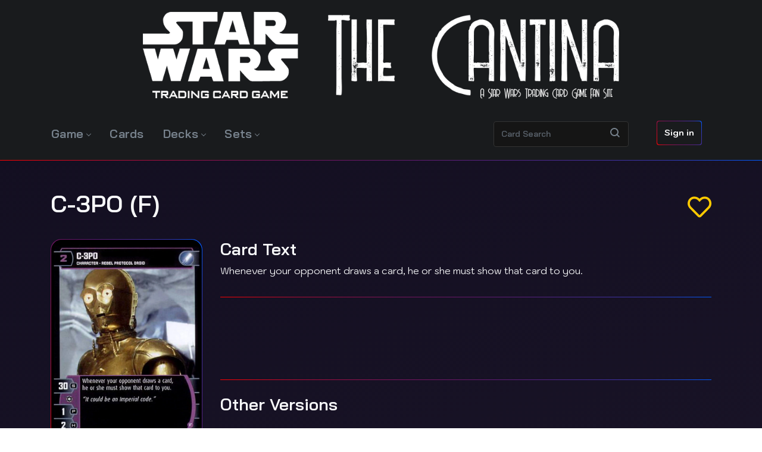

--- FILE ---
content_type: text/html; charset=utf-8
request_url: https://swtcg.com/Cards/Details/869/C3PO
body_size: 11819
content:
<!DOCTYPE html>
<html lang="en" xml:lang="en" xmlns="http://www.w3.org/1999/xhtml">
<head>
    
    <meta charset="utf-8" />
    <title>C-3PO (F) Card - Star Wars Trading Card Game</title>
    <meta name="viewport" content="width=device-width, initial-scale=1.0">
    <meta name="title" content="Star Wars: Trading Card Game - C-3PO (F) Card">
    <meta name="description" content="C-3PO (F) is a Character card from the Empire Strikes Back (ESB) expansion for Star Wars Trading Card Game (SWTCG) by Wizards of the Coast (WotC).">
    <meta name="keywords" content="C-3PO (F), Character, ESB, Empire Strikes Back, WotC, Wizards of the Coast, Light, Star Wars, Trading Card Game, swtcg">
    <meta name="robots" content="index, follow">
    <meta name="theme-color" content="#ff9703" />

    <meta http-equiv="Content-Type" content="text/html; charset=utf-8">
    <meta name="language" content="en">
    <meta name="revisit-after" content="1 days">

    <meta property="og:site_name" content="Star Wars Trading Card Game">
    <meta property="og:title" content="C-3PO (F) Card">
    <meta property="og:description" content="C-3PO (F) is a Character card from the Empire Strikes Back (ESB) expansion for Star Wars Trading Card Game (SWTCG) by Wizards of the Coast (WotC).">
    <meta property="og:image" content="https://swtcg.com/Content/Images/Cards/ESB/C_3PO_F.jpg?v=2">

    <meta name="twitter:creator" content="@starwarstcg">
    <meta name="twitter:domain" content="https://swtcg.com">
    <meta name="twitter:title" content="C-3PO (F) Card">
    <meta name="twitter:description" content="C-3PO (F) is a Character card from the Empire Strikes Back (ESB) expansion for Star Wars Trading Card Game (SWTCG) by Wizards of the Coast (WotC).">
    <meta name="twitter:image" content="https://swtcg.com/Content/Images/Cards/ESB/C_3PO_F.jpg?v=2">
    <meta name="twitter:image:alt" content="C-3PO (F): A Character type card from the Empire Strikes Back expansion for the Star Wars Trading Card Game.">

    
    
    
    <meta property="og:type" content="product">
    <meta property="og:url" content="https://swtcg.com/Cards/Details/869/C3PO">
    <meta name="twitter:card" content="product">
    <meta name="twitter:label1" content="Expansion">
    <meta name="twitter:data1" content="Empire Strikes Back">
    <meta name="twitter:label2" content="Card Type">
    <meta name="twitter:data2" content="Character">



    <link rel="manifest" href="/manifest.json" />
    <link rel="icon" type="image/png" href="/favicon.png?v=2" sizes="512x512" />
    <link rel="icon" type="image/png" href="/favicon-128x128.png?v=2" sizes="128x128" />
    <link rel="icon" type="image/png" href="/favicon-64x64.png?v=2" sizes="64x64" />
    <link rel="icon" type="image/png" href="/favicon-32x32.png?v=2" sizes="32x32" />
    <link rel="icon" type="image/png" href="/favicon-16x16.png?v=2" sizes="16x16" />
    <link rel="shortcut icon" type="image/x-icon" href="/favicon.ico?v=2" sizes="48x48" />

    <link rel="icons" type="image/png" sizes="144x144" href="/Content/Images/Icons/icon-144x144.png">

    <link href="https://fonts.googleapis.com/css?family=Bai+Jamjuree:600|Kodchasan:400,400i,700,700i&display=swap" rel="stylesheet">
    
    
    
        <link rel="canonical" href="https://swtcg.com/Cards/Details/869/C3PO" />
    <link href="/Content/bootstrap?v=LC9gDJB94BPnPpCOGJAcWHE2ZaKkdYJBA0iCBAHiZfo1" rel="stylesheet"/>

    <link href="/Content/nav?v=q066cKvgyvz0eAFM9NzJmbTwp2RmyUcRWX-TkbjKRUo1" rel="stylesheet"/>

    <link href="/Content/fontstyles?v=0PXqvq1RIF0ibJvJHbOUb-wxyQow3-Z_D2Jh3Pt281U1" rel="stylesheet"/>

    <link href="/Content/css?v=CQzEhhOKEedjTEFHUjMIlrvApg5QpD3We1SILqlK_tw1" rel="stylesheet"/>

    <script src="/bundles/modernizr?v=w9fZKPSiHtN4N4FRqV7jn-3kGoQY5hHpkwFv5TfMrus1"></script>

    

    
    

    

    
    <!-- BEGIN SHAREAHOLIC CODE -->
    
    <!-- END SHAREAHOLIC CODE -->

</head>
<body class="position-relative">
    <div>
        
        <nav id="navigation" class="navigation navigation-logo-top">
            <div class="navigation-header">
                <div class="navigation-logo">
                    <a href="/" title="Star Wars: Trading Card Game - The Cantina (SWTCG)">
                        <picture>
                            <source srcset="/Content/logo-wide-white-sm.webp?v=2" type="image/webp">
                            <source srcset="/Content/logo-wide-white-sm.png?v=2" type="image/png">
                            <img src="/Content/logo-wide-white-sm.png" alt="Star Wars: Trading Card Game - The Cantina (SWTCG)" style="width:auto;max-width: 80%;" width="220" height="40" />
                        </picture>

                    </a>
                </div>
                <div class="navigation-button-toggler">
                    <i class="hamburger-icon"></i>
                </div>
            </div>
            <div class="navigation-body">
                <div class="navigation-body-header">
                    <div class="navigation-logo text-left text-md-center">
                        <a href="/" title="Star Wars: Trading Card Game - The Cantina (SWTCG)">
                            <picture>
                                <source srcset="/Content/logo-wide-white-sm.webp?v=2" type="image/webp">
                                <source srcset="/Content/logo-wide-white-sm.png?v=2" type="image/png">
                                <img src="/Content/logo-wide-white-sm.png" alt="Star Wars: Trading Card Game - The Cantina (SWTCG)" style="display:inline-block; width:auto;max-width: 80%;" width="879" height="160" />
                            </picture>

                        </a>
                    </div>
                    <span class="navigation-body-close-button">&#10005;</span>
                </div>
                <div class="container">
                    <div class="row">
                        <ul class="navigation-menu">
                            <li class="navigation-item">
                                <a class="navigation-link" href="/Home/Play">Game</a>

                                <ul class="navigation-dropdown">
                                    <li class="navigation-dropdown-item">
                                        <a class="navigation-dropdown-link" href="/Home/Play">Play</a>
                                    </li>
                                    <li class="navigation-dropdown-item">
                                        <a class="navigation-dropdown-link" href="/Home/Files">Files</a>
                                        <ul class="navigation-dropdown">
                                            <li class="navigation-dropdown-item">
                                                <a class="navigation-dropdown-link" href="/Home/Files#Rulebooks">Rulebooks</a>
                                                <ul class="navigation-dropdown navigation-file-dropdown">
                                                    <li class="navigation-dropdown-item">
                                                        <a href="/Content/PDFs/Rulebooks/2021_IDC_15TH_Rulebook.pdf" title="Full Rulebook: 15th Anniversary Edition" lang="en" hreflang="en" class="navigation-dropdown-link" download>Full Rulebook<br /><span class="small">15th Anniversary Edition</span></a>
                                                    </li>
                                                    <li class="navigation-dropdown-item">
                                                        <a href="/Content/PDFs/Rulebooks/2019_IDC_Reglamento.pdf" title="Reglamento Expandido: Jedi Knight Edition en Español" lang="es" hreflang="es" class="navigation-dropdown-link" download>Reglamento Expandido<br /><span class="small">Jedi Knight Edition</span></a>
                                                    </li>

                                                    <li class="navigation-dropdown-item">
                                                        <a href="/Content/PDFs/Rulebooks/2011_IDC_Optional_Play.pdf" title="Optional Play Rules: SITH Edition" lang="en" hreflang="en" class="navigation-dropdown-link" download>Optional Play Rules<br /><span class="small">SITH Edition</span></a>
                                                    </li>
                                                    <li class="navigation-dropdown-item">
                                                        <a href="/Content/PDFs/Rulebooks/2011_IDC_MAND_Eratta_Rulings_FAQ.pdf" title="Eratta, Rulings & FAQ" lang="en" hreflang="en" class="navigation-dropdown-link" download>Eratta, Rulings & FAQ<br /><span class="small">Mandalorians Edition</span></a>
                                                    </li>
                                                </ul>
                                            </li>
                                            <li class="navigation-dropdown-item">
                                                <a class="navigation-dropdown-link" href="/Home/Files#Guides">Guides</a>
                                                <ul class="navigation-dropdown navigation-file-dropdown">
                                                    <li class="navigation-dropdown-item">
                                                        <a href="/Content/PDFs/Guides/2020_DECKBUILDING_GUIDE_GOLDLEADER.pdf" title="Deckbuilding Guide: GoldLeader Method" lang="en" hreflang="en" class="navigation-dropdown-link" download>Deckbuilding Guide<br /><span class="small">GoldLeader Method</span></a>
                                                    </li>
                                                    <li class="navigation-dropdown-item">
                                                        <a href="/Content/PDFs/Guides/2020_PRINT_GUIDE_EASYMETHOD.doc" title="Printing Guide: EasyHaechOven Method" lang="en" hreflang="en" class="navigation-dropdown-link" download>Printing Guide<br /><span class="small">EasyHaechOven Method</span></a>
                                                    </li>
                                                </ul>
                                            </li>
                                            <li class="navigation-dropdown-item">
                                                <a class="navigation-dropdown-link" href="/Home/Files#Random">Random</a>
                                                <ul class="navigation-dropdown navigation-file-dropdown">
                                                    <li class="navigation-dropdown-item">
                                                        <a href="/Content/Images/Counters.tif" title="Original WotC Tokens Scan" lang="en" class="navigation-dropdown-link" hreflang="en" download>WOTC Tokens Scan<br /><span class="small">Damage and Force Tokens</span></a>
                                                    </li>
                                                    <li class="navigation-dropdown-item">
                                                        <a href="/Content/PDFs/Other/Counters.pdf" title="IDC Tokens & Counters" lang="en" class="navigation-dropdown-link" hreflang="en" download>IDC Tokens & Counters<br /><span class="small">Tokens for Tracking Damage, Force and More</span></a>
                                                    </li>
                                                    <li class="navigation-dropdown-item">
                                                        <a href="/Content/PDFs/Other/SWTCG_Playmat_Standard.pdf" title="SWTCG Playmat - Standard" lang="en" class="navigation-dropdown-link" hreflang="en" download>Playmat - Standard<br /><span class="small">Created by Abejarano</span></a>
                                                    </li>
                                                    <li class="navigation-dropdown-item">
                                                        <a href="/Content/PDFs/Other/SWTCG_Playmat_Galactic_Civil_War.pdf" title="SWTCG Playmat - Galactic Civil War" lang="en" class="navigation-dropdown-link" hreflang="en" download>Playmat - Galactic Civil War<br /><span class="small">Created by Abejarano</span></a>
                                                    </li>
                                                    <li class="navigation-dropdown-item">
                                                        <a href="/Content/PDFs/Other/SWTCG_Custom_Card_Backs.pdf" title="SWTCG Custom Card Backs" lang="en" class="navigation-dropdown-link" hreflang="en" download>Custom Card Backs<br /><span class="small">Created by Trent McCrow</span></a>
                                                    </li>
                                                </ul>
                                            </li>
                                        </ul>
                                    </li>
                                    <li class="navigation-dropdown-item">
                                        <a class="navigation-dropdown-link" href="/Keywords">Keywords</a>
                                        <ul class="navigation-dropdown">
                                            <li class="navigation-dropdown-item">
                                                <a class="navigation-dropdown-link" href="/Keywords#absorb">Absorb</a>
                                            </li>
                                            <li class="navigation-dropdown-item">
                                                <a class="navigation-dropdown-link" href="/Keywords#surge">Surge</a>
                                            </li>
                                            <li class="navigation-dropdown-item">
                                                <a class="navigation-dropdown-link" href="/Keywords#persuade">Persuade</a>
                                            </li>
                                        </ul>
                                    </li>
                                    <li class="navigation-dropdown-item">
                                        <a href="https://discord.gg/a4HY7BX" target="_blank" rel="noreferrer" title="Our Discord Channel" class="navigation-dropdown-link"><span class="fab fa-discord mr-1" aria-hidden="true"></span> Discord</a>
                                    </li>
                                </ul>
                            </li>
                            <li class="navigation-item">
                                <a class="navigation-link" href="/Cards">Cards</a>
                            </li>
                            <li class="navigation-item">
                                <a class="navigation-link" href="/Decks" title="Custom Decks for Star Wars Trading Card Game (SWTCG)">Decks</a>
                                <ul class="navigation-dropdown">
                                    <li class="navigation-dropdown-item">
                                        <a class="navigation-dropdown-link" href="/Decks">All</a>
                                        <ul class="navigation-dropdown">
                                            <li class="navigation-dropdown-item">
                                                <a class="navigation-dropdown-link" href="/Decks?categories=4">Padawan</a>
                                            </li>
                                            <li class="navigation-dropdown-item">
                                                <a class="navigation-dropdown-link" href="/Decks?categories=5">Knight</a>
                                            </li>
                                            <li class="navigation-dropdown-item">
                                                <a class="navigation-dropdown-link" href="/Decks?categories=6">Master</a>
                                            </li>
                                        </ul>
                                    </li>
                                    <li class="navigation-dropdown-item">
                                        <a class="navigation-dropdown-link" href="/Decks?sTitle=IDC%27s%20Decks&amp;sDescription=Decks%20created%20for%20the%20Star%20Wars%20Trading%20Card%20Game%20by%20the%20Independent%20Development%20Committee%20%28IDC%29&amp;categories=2">IDC</a>
                                        <ul class="navigation-dropdown">
                                            <li class="navigation-dropdown-item">
                                                <a class="navigation-dropdown-link" href="/Decks?sTitle=IDC%27s%20Padawan%20Decks&amp;sDescription=Padawan%20%28Beginner%29%20Level%20Decks%20Created%20for%20the%20Star%20Wars%20Trading%20Card%20Game%20by%20the%20Independent%20Development%20Committee%20%28IDC%29&amp;categories=2%2C4">Padawan</a>
                                            </li>
                                            <li class="navigation-dropdown-item">
                                                <a class="navigation-dropdown-link" href="/Decks?sTitle=IDC%27s%20Knight%20Decks&amp;sDescription=Knight%20%28Intermediate%29%20Level%20Decks%20Created%20for%20the%20Star%20Wars%20Trading%20Card%20Game%20by%20the%20Independent%20Development%20Committee%20%28IDC%29&amp;categories=2%2C5">Knight</a>
                                            </li>
                                            <li class="navigation-dropdown-item">
                                                <a class="navigation-dropdown-link" href="/Decks?sTitle=IDC%27s%20Master%20Decks&amp;sDescription=Master%20%28Advanced%29%20Level%20Decks%20Created%20for%20the%20Star%20Wars%20Trading%20Card%20Game%20by%20the%20Independent%20Development%20Committee%20%28IDC%29&amp;categories=2%2C6">Master</a>
                                            </li>
                                        </ul>
                                    </li>
                                    <li class="navigation-dropdown-item">
                                        <a class="navigation-dropdown-link" href="/Decks?sTitle=WOTC%27s%20Decks&amp;sDescription=Decks%20created%20for%20the%20Star%20Wars%20Trading%20Card%20Game%20by%20Wizards%20of%20the%20Coast%20%28WOTC%29&amp;categories=3">WOTC</a>
                                        <ul class="navigation-dropdown">
                                            <li class="navigation-dropdown-item">
                                                <a class="navigation-dropdown-link" href="/Decks?sTitle=WOTC%27s%20Starter%20Decks&amp;sDescription=Starter%20Decks%20created%20for%20the%20Star%20Wars%20Trading%20Card%20Game%20by%20Wizards%20of%20the%20Coast%20%28WOTC%29&amp;CreatedBy=WOTC">Starter</a>
                                            </li>
                                            <li class="navigation-dropdown-item">
                                                <a class="navigation-dropdown-link" href="/Decks?sTitle=WOTC%27s%20Padawan%20Decks&amp;sDescription=Padawan%20%28Beginner%29%20Level%20Decks%20created%20for%20the%20Star%20Wars%20Trading%20Card%20Game%20by%20Wizards%20of%20the%20Coast%20%28WOTC%29&amp;categories=3%2C4">Padawan</a>
                                            </li>
                                            <li class="navigation-dropdown-item">
                                                <a class="navigation-dropdown-link" href="/Decks?sTitle=WOTC%27s%20Knight%20Decks&amp;sDescription=Knight%20%28Intermediate%29%20Level%20Decks%20created%20for%20the%20Star%20Wars%20Trading%20Card%20Game%20by%20Wizards%20of%20the%20Coast%20%28WOTC%29&amp;categories=3%2C5">Knight</a>
                                            </li>
                                            <li class="navigation-dropdown-item">
                                                <a class="navigation-dropdown-link" href="/Decks?sTitle=WOTC%27s%20Master%20Decks&amp;sDescription=Master%20%28Advanced%29%20Level%20Decks%20created%20for%20the%20Star%20Wars%20Trading%20Card%20Game%20by%20Wizards%20of%20the%20Coast%20%28WOTC%29&amp;categories=3%2C6">Master</a>
                                            </li>
                                        </ul>
                                    </li>
                                    <li class="navigation-dropdown-item">
                                        <a class="navigation-dropdown-link" href="/Decks?sTitle=The%20Cantina%27s%20Decks&amp;sDescription=Decks%20created%20for%20the%20Star%20Wars%20Trading%20Card%20Game%20by%20the%20Users%20of%20the%20Cantina%20Website&amp;categories=1">Cantina</a>
                                        <ul class="navigation-dropdown">
                                            <li class="navigation-dropdown-item">
                                                <a class="navigation-dropdown-link" href="/Decks?sTitle=The%20Cantina%27s%20Padawan%20Decks&amp;sDescription=Padawan%20%28Beginner%29%20Level%20Decks%20created%20for%20the%20Star%20Wars%20Trading%20Card%20Game%20by%20the%20Users%20of%20the%20Cantina%20Website&amp;categories=1%2C4">Padawan</a>
                                            </li>
                                            <li class="navigation-dropdown-item">
                                                <a class="navigation-dropdown-link" href="/Decks?sTitle=The%20Cantina%27s%20Knight%20Decks&amp;sDescription=Knight%20%28Intermediate%29%20Level%20Decks%20created%20for%20the%20Star%20Wars%20Trading%20Card%20Game%20by%20the%20Users%20of%20the%20Cantina%20Website&amp;categories=1%2C5">Knight</a>
                                            </li>
                                            <li class="navigation-dropdown-item">
                                                <a class="navigation-dropdown-link" href="/Decks?sTitle=The%20Cantina%27s%20Master%20Decks&amp;sDescription=Master%20%28Advanced%29%20Level%20Decks%20created%20for%20the%20Star%20Wars%20Trading%20Card%20Game%20by%20the%20Users%20of%20the%20Cantina%20Website&amp;categories=1%2C6">Master</a>
                                            </li>
                                        </ul>
                                    </li>
                                </ul>


                            </li>
                            <li class="navigation-item">
                                <a class="navigation-link" href="#">Sets</a>
                                <div class="navigation-megamenu">
                                    <div class="container">
                                        <div class="row py-4">
                                            <div class="col-12 col-md-3">

                                                <b style="color:white;" class="ml-2 ml-md-3">Wizards of the Coast</b>
                                                <ul class="navigation-list swtcg-set-list mt-2">

                                                        <li style="list-style-type:none;">
                                                            <a href="/Expansions/WotC/ANH/A-New-Hope" style="border-right:none;" title="A New Hope: A Star Wars Trading Card Game Expansion by Wizards of the Coast">
                                                                <img src="/Content/Images/Icons/ANH.png" class="mr-2" style="width:16px; height:auto; margin-left:10px;" alt="Icon for A New Hope Set" />
                                                                A New Hope
                                                            </a>
                                                        </li>
                                                        <li style="list-style-type:none;">
                                                            <a href="/Expansions/WotC/AOTC/Attack-Of-The-Clones" style="border-right:none;" title="Attack Of The Clones: A Star Wars Trading Card Game Expansion by Wizards of the Coast">
                                                                <img src="/Content/Images/Icons/AOTC.png" class="mr-2" style="width:16px; height:auto; margin-left:10px;" alt="Icon for Attack Of The Clones Set" />
                                                                Attack Of The Clones
                                                            </a>
                                                        </li>
                                                        <li style="list-style-type:none;">
                                                            <a href="/Expansions/WotC/BOY/Battle-of-Yavin" style="border-right:none;" title="Battle of Yavin: A Star Wars Trading Card Game Expansion by Wizards of the Coast">
                                                                <img src="/Content/Images/Icons/BOY.png" class="mr-2" style="width:16px; height:auto; margin-left:10px;" alt="Icon for Battle of Yavin Set" />
                                                                Battle of Yavin
                                                            </a>
                                                        </li>
                                                        <li style="list-style-type:none;">
                                                            <a href="/Expansions/WotC/ESB/Empire-Strikes-Back" style="border-right:none;" title="Empire Strikes Back: A Star Wars Trading Card Game Expansion by Wizards of the Coast">
                                                                <img src="/Content/Images/Icons/ESB.png" class="mr-2" style="width:16px; height:auto; margin-left:10px;" alt="Icon for Empire Strikes Back Set" />
                                                                Empire Strikes Back
                                                            </a>
                                                        </li>
                                                        <li style="list-style-type:none;">
                                                            <a href="/Expansions/WotC/JG/Jedi-Guardians" style="border-right:none;" title="Jedi Guardians: A Star Wars Trading Card Game Expansion by Wizards of the Coast">
                                                                <img src="/Content/Images/Icons/JG.png" class="mr-2" style="width:16px; height:auto; margin-left:10px;" alt="Icon for Jedi Guardians Set" />
                                                                Jedi Guardians
                                                            </a>
                                                        </li>
                                                        <li style="list-style-type:none;">
                                                            <a href="/Expansions/WotC/PM/Phantom-Menace" style="border-right:none;" title="Phantom Menace: A Star Wars Trading Card Game Expansion by Wizards of the Coast">
                                                                <img src="/Content/Images/Icons/PM.png" class="mr-2" style="width:16px; height:auto; margin-left:10px;" alt="Icon for Phantom Menace Set" />
                                                                Phantom Menace
                                                            </a>
                                                        </li>
                                                        <li style="list-style-type:none;">
                                                            <a href="/Expansions/WotC/ROTJ/Return-of-the-Jedi" style="border-right:none;" title="Return of the Jedi: A Star Wars Trading Card Game Expansion by Wizards of the Coast">
                                                                <img src="/Content/Images/Icons/ROTJ.png" class="mr-2" style="width:16px; height:auto; margin-left:10px;" alt="Icon for Return of the Jedi Set" />
                                                                Return of the Jedi
                                                            </a>
                                                        </li>
                                                        <li style="list-style-type:none;">
                                                            <a href="/Expansions/WotC/ROTS/Revenge-of-the-Sith" style="border-right:none;" title="Revenge of the Sith: A Star Wars Trading Card Game Expansion by Wizards of the Coast">
                                                                <img src="/Content/Images/Icons/ROTS.png" class="mr-2" style="width:16px; height:auto; margin-left:10px;" alt="Icon for Revenge of the Sith Set" />
                                                                Revenge of the Sith
                                                            </a>
                                                        </li>
                                                        <li style="list-style-type:none;">
                                                            <a href="/Expansions/WotC/RAS/Rogues-and-Scoundrels" style="border-right:none;" title="Rogues and Scoundrels: A Star Wars Trading Card Game Expansion by Wizards of the Coast">
                                                                <img src="/Content/Images/Icons/RAS.png" class="mr-2" style="width:16px; height:auto; margin-left:10px;" alt="Icon for Rogues and Scoundrels Set" />
                                                                Rogues and Scoundrels
                                                            </a>
                                                        </li>
                                                        <li style="list-style-type:none;">
                                                            <a href="/Expansions/WotC/SR/Sith-Rising" style="border-right:none;" title="Sith Rising: A Star Wars Trading Card Game Expansion by Wizards of the Coast">
                                                                <img src="/Content/Images/Icons/SR.png" class="mr-2" style="width:16px; height:auto; margin-left:10px;" alt="Icon for Sith Rising Set" />
                                                                Sith Rising
                                                            </a>
                                                        </li>
                                                </ul>
                                            </div>
                                            <div class="col-12 col-md-9">
                                                <b style="color:white;" class="ml-2 ml-md-3">Independent Development Committee</b>
                                                <div class="row">
                                                    <div class="col-12 col-md-4">
                                                        <ul class="navigation-list swtcg-set-list mt-2">

                                                                    <li style="list-style-type:none;">
                                                                        <a href="/Expansions/IDC/TEN/10th-Anniversary" style="border-right:none; border-left:1px solid #333333;" title="10th Anniversary: A Star Wars Trading Card Game Expansion by the Independent Development Committee"><img src="/Content/Images/Icons/TEN.png" class="mr-2" style="width:16px; height:auto; margin-left:10px;" alt="Icon for 10th Anniversary Set" /> 10th Anniversary</a>
                                                                    </li>
                                                                    <li style="list-style-type:none;">
                                                                        <a href="/Expansions/IDC/15TH/15th-Anniversary" style="border-right:none; border-left:1px solid #333333;" title="15th Anniversary: A Star Wars Trading Card Game Expansion by the Independent Development Committee"><img src="/Content/Images/Icons/15TH.png" class="mr-2" style="width:16px; height:auto; margin-left:10px;" alt="Icon for 15th Anniversary Set" /> 15th Anniversary</a>
                                                                    </li>
                                                                    <li style="list-style-type:none;">
                                                                        <a href="/Expansions/IDC/AAA/Apprentices-and-Assassins" style="border-right:none; border-left:1px solid #333333;" title="Apprentices and Assassins: A Star Wars Trading Card Game Expansion by the Independent Development Committee"><img src="/Content/Images/Icons/AAA.png" class="mr-2" style="width:16px; height:auto; margin-left:10px;" alt="Icon for Apprentices and Assassins Set" /> Apprentices and Assassins</a>
                                                                    </li>
                                                                    <li style="list-style-type:none;">
                                                                        <a href="/Expansions/IDC/BOC/Battle-of-Crait" style="border-right:none; border-left:1px solid #333333;" title="Battle of Crait: A Star Wars Trading Card Game Expansion by the Independent Development Committee"><img src="/Content/Images/Icons/BOC.png" class="mr-2" style="width:16px; height:auto; margin-left:10px;" alt="Icon for Battle of Crait Set" /> Battle of Crait</a>
                                                                    </li>
                                                                    <li style="list-style-type:none;">
                                                                        <a href="/Expansions/IDC/BOE/Battle-of-Endor" style="border-right:none; border-left:1px solid #333333;" title="Battle of Endor: A Star Wars Trading Card Game Expansion by the Independent Development Committee"><img src="/Content/Images/Icons/BOE.png" class="mr-2" style="width:16px; height:auto; margin-left:10px;" alt="Icon for Battle of Endor Set" /> Battle of Endor</a>
                                                                    </li>
                                                                    <li style="list-style-type:none;">
                                                                        <a href="/Expansions/IDC/BOH/Battle-of-Hoth" style="border-right:none; border-left:1px solid #333333;" title="Battle of Hoth: A Star Wars Trading Card Game Expansion by the Independent Development Committee"><img src="/Content/Images/Icons/BOH.png" class="mr-2" style="width:16px; height:auto; margin-left:10px;" alt="Icon for Battle of Hoth Set" /> Battle of Hoth</a>
                                                                    </li>
                                                                    <li style="list-style-type:none;">
                                                                        <a href="/Expansions/IDC/BOSB/Battle-of-Starkiller-Base" style="border-right:none; border-left:1px solid #333333;" title="Battle of Starkiller Base: A Star Wars Trading Card Game Expansion by the Independent Development Committee"><img src="/Content/Images/Icons/BOSB.png" class="mr-2" style="width:16px; height:auto; margin-left:10px;" alt="Icon for Battle of Starkiller Base Set" /> Battle of Starkiller Base</a>
                                                                    </li>
                                                                    <li style="list-style-type:none;">
                                                                        <a href="/Expansions/IDC/BOTS/Battle-of-the-Sarlacc" style="border-right:none; border-left:1px solid #333333;" title="Battle of the Sarlacc: A Star Wars Trading Card Game Expansion by the Independent Development Committee"><img src="/Content/Images/Icons/BOTS.png" class="mr-2" style="width:16px; height:auto; margin-left:10px;" alt="Icon for Battle of the Sarlacc Set" /> Battle of the Sarlacc</a>
                                                                    </li>
                                                                    <li style="list-style-type:none;">
                                                                        <a href="/Expansions/IDC/BF/Battlefront" style="border-right:none; border-left:1px solid #333333;" title="Battlefront: A Star Wars Trading Card Game Expansion by the Independent Development Committee"><img src="/Content/Images/Icons/BF.png" class="mr-2" style="width:16px; height:auto; margin-left:10px;" alt="Icon for Battlefront Set" /> Battlefront</a>
                                                                    </li>
                                                                    <li style="list-style-type:none;">
                                                                        <a href="/Expansions/IDC/AGD/A-Galaxy-Divided" style="border-right:none; border-left:1px solid #333333;" title="A Galaxy Divided: A Star Wars Trading Card Game Expansion by the Independent Development Committee">
                                                                            <img src="/Content/Images/Icons/AGD.png" class="mr-2" style="width:16px; height:auto; margin-left:10px;" alt="Icon for A Galaxy Divided Set" />
                                                                            <span class="d-inline-block"><span class="small">Clone Wars</span><br />A Galaxy Divided</span>
                                                                        </a>
                                                                    </li>
                                                                    <li style="list-style-type:none;">
                                                                        <a href="/Expansions/IDC/BL/Battle-Lines" style="border-right:none; border-left:1px solid #333333;" title="Battle Lines: A Star Wars Trading Card Game Expansion by the Independent Development Committee">
                                                                            <img src="/Content/Images/Icons/BL.png" class="mr-2" style="width:16px; height:auto; margin-left:10px;" alt="Icon for Battle Lines Set" />
                                                                            <span class="d-inline-block"><span class="small">Clone Wars</span><br />Battle Lines</span>
                                                                        </a>
                                                                    </li>
                                                                    <li style="list-style-type:none;">
                                                                        <a href="/Expansions/IDC/RAW/Republic-at-War" style="border-right:none; border-left:1px solid #333333;" title="Republic at War: A Star Wars Trading Card Game Expansion by the Independent Development Committee">
                                                                            <img src="/Content/Images/Icons/RAW.png" class="mr-2" style="width:16px; height:auto; margin-left:10px;" alt="Icon for Republic at War Set" />
                                                                            <span class="d-inline-block"><span class="small">Clone Wars</span><br />Republic at War</span>
                                                                        </a>
                                                                    </li>
                                                                    <li style="list-style-type:none;">
                                                                        <a href="/Expansions/IDC/CWSO/Separatist-Offensive" style="border-right:none; border-left:1px solid #333333;" title="Separatist Offensive: A Star Wars Trading Card Game Expansion by the Independent Development Committee">
                                                                            <img src="/Content/Images/Icons/CWSO.png" class="mr-2" style="width:16px; height:auto; margin-left:10px;" alt="Icon for Separatist Offensive Set" />
                                                                            <span class="d-inline-block"><span class="small">Clone Wars</span><br />Separatist Offensive</span>
                                                                        </a>
                                                                    </li>
                                                                    <li style="list-style-type:none;">
                                                                        <a href="/Expansions/IDC/CAD/Clones-and-Droids" style="border-right:none; border-left:1px solid #333333;" title="Clones and Droids: A Star Wars Trading Card Game Expansion by the Independent Development Committee"><img src="/Content/Images/Icons/CAD.png" class="mr-2" style="width:16px; height:auto; margin-left:10px;" alt="Icon for Clones and Droids Set" /> Clones and Droids</a>
                                                                    </li>
                                                                    <li style="list-style-type:none;">
                                                                        <a href="/Expansions/IDC/EE/Empire-Eternal" style="border-right:none; border-left:1px solid #333333;" title="Empire Eternal: A Star Wars Trading Card Game Expansion by the Independent Development Committee"><img src="/Content/Images/Icons/EE.png" class="mr-2" style="width:16px; height:auto; margin-left:10px;" alt="Icon for Empire Eternal Set" /> Empire Eternal</a>
                                                                    </li>
                                                                    <li style="list-style-type:none;">
                                                                        <a href="/Expansions/IDC/ER/Empire-Rising" style="border-right:none; border-left:1px solid #333333;" title="Empire Rising: A Star Wars Trading Card Game Expansion by the Independent Development Committee"><img src="/Content/Images/Icons/ER.png" class="mr-2" style="width:16px; height:auto; margin-left:10px;" alt="Icon for Empire Rising Set" /> Empire Rising</a>
                                                                    </li>
                                                        </ul>
                                                    </div>
                                                    <div class="col-12 col-md-4">
                                                        <ul class="navigation-list swtcg-set-list mt-2">

                                                                    <li style="list-style-type:none;">
                                                                        <a href="/Expansions/IDC/FOTR/Fall-of-the-Republic" style="border-right:none;" title="Fall of the Republic: A Star Wars Trading Card Game Expansion by the Independent Development Committee"><img src="/Content/Images/Icons/FOTR.png" class="mr-2" style="width:16px; height:auto; margin-left:10px;" alt="Icon for Fall of the Republic Set" /> Fall of the Republic</a>
                                                                    </li>
                                                                    <li style="list-style-type:none;">
                                                                        <a href="/Expansions/IDC/FOR/Fires-of-Rebellion" style="border-right:none;" title="Fires of Rebellion: A Star Wars Trading Card Game Expansion by the Independent Development Committee"><img src="/Content/Images/Icons/FOR.png" class="mr-2" style="width:16px; height:auto; margin-left:10px;" alt="Icon for Fires of Rebellion Set" /> Fires of Rebellion</a>
                                                                    </li>
                                                                    <li style="list-style-type:none;">
                                                                        <a href="/Expansions/IDC/IA/Imperial-Assault" style="border-right:none;" title="Imperial Assault: A Star Wars Trading Card Game Expansion by the Independent Development Committee"><img src="/Content/Images/Icons/IA.png" class="mr-2" style="width:16px; height:auto; margin-left:10px;" alt="Icon for Imperial Assault Set" /> Imperial Assault</a>
                                                                    </li>
                                                                    <li style="list-style-type:none;">
                                                                        <a href="/Expansions/IDC/ION/Invasion-of-Naboo" style="border-right:none;" title="Invasion of Naboo: A Star Wars Trading Card Game Expansion by the Independent Development Committee"><img src="/Content/Images/Icons/ION.png" class="mr-2" style="width:16px; height:auto; margin-left:10px;" alt="Icon for Invasion of Naboo Set" /> Invasion of Naboo</a>
                                                                    </li>
                                                                    <li style="list-style-type:none;">
                                                                        <a href="/Expansions/IDC/JK/Jedi-Knight" style="border-right:none;" title="Jedi Knight: A Star Wars Trading Card Game Expansion by the Independent Development Committee"><img src="/Content/Images/Icons/JK.png" class="mr-2" style="width:16px; height:auto; margin-left:10px;" alt="Icon for Jedi Knight Set" /> Jedi Knight</a>
                                                                    </li>
                                                                    <li style="list-style-type:none;">
                                                                        <a href="/Expansions/IDC/BH/Bounty-Hunters" style="border-right:none;" title="Bounty Hunters: A Star Wars Trading Card Game Expansion by the Independent Development Committee"><img src="/Content/Images/Icons/BH.png" class="mr-2" style="width:16px; height:auto; margin-left:10px;" alt="Icon for Bounty Hunters Set" /> <span class="d-inline-block"><span class="small">Legacy of the Force</span><br />Bounty Hunters</span></a>
                                                                    </li>
                                                                    <li style="list-style-type:none;">
                                                                        <a href="/Expansions/IDC/JEDI/Jedi" style="border-right:none;" title="Jedi: A Star Wars Trading Card Game Expansion by the Independent Development Committee"><img src="/Content/Images/Icons/JEDI.png" class="mr-2" style="width:16px; height:auto; margin-left:10px;" alt="Icon for Jedi Set" /> <span class="d-inline-block"><span class="small">Legacy of the Force</span><br />Jedi</span></a>
                                                                    </li>
                                                                    <li style="list-style-type:none;">
                                                                        <a href="/Expansions/IDC/MAND/Mandalorians" style="border-right:none;" title="Mandalorians: A Star Wars Trading Card Game Expansion by the Independent Development Committee"><img src="/Content/Images/Icons/MAND.png" class="mr-2" style="width:16px; height:auto; margin-left:10px;" alt="Icon for Mandalorians Set" /> <span class="d-inline-block"><span class="small">Legacy of the Force</span><br />Mandalorians</span></a>
                                                                    </li>
                                                                    <li style="list-style-type:none;">
                                                                        <a href="/Expansions/IDC/SITH/Sith" style="border-right:none;" title="Sith: A Star Wars Trading Card Game Expansion by the Independent Development Committee"><img src="/Content/Images/Icons/SITH.png" class="mr-2" style="width:16px; height:auto; margin-left:10px;" alt="Icon for Sith Set" /> <span class="d-inline-block"><span class="small">Legacy of the Force</span><br />Sith</span></a>
                                                                    </li>
                                                                    <li style="list-style-type:none;">
                                                                        <a href="/Expansions/IDC/SMUG/Smugglers" style="border-right:none;" title="Smugglers: A Star Wars Trading Card Game Expansion by the Independent Development Committee"><img src="/Content/Images/Icons/SMUG.png" class="mr-2" style="width:16px; height:auto; margin-left:10px;" alt="Icon for Smugglers Set" /> <span class="d-inline-block"><span class="small">Legacy of the Force</span><br />Smugglers</span></a>
                                                                    </li>
                                                                    <li style="list-style-type:none;">
                                                                        <a href="/Expansions/IDC/RO/Rogue-One" style="border-right:none;" title="Rogue One: A Star Wars Trading Card Game Expansion by the Independent Development Committee"><img src="/Content/Images/Icons/RO.png" class="mr-2" style="width:16px; height:auto; margin-left:10px;" alt="Icon for Rogue One Set" /> Rogue One</a>
                                                                    </li>
                                                                    <li style="list-style-type:none;">
                                                                        <a href="/Expansions/IDC/RS/Rogue-Squadron" style="border-right:none;" title="Rogue Squadron: A Star Wars Trading Card Game Expansion by the Independent Development Committee"><img src="/Content/Images/Icons/RS.png" class="mr-2" style="width:16px; height:auto; margin-left:10px;" alt="Icon for Rogue Squadron Set" /> Rogue Squadron</a>
                                                                    </li>
                                                                    <li style="list-style-type:none;">
                                                                        <a href="/Expansions/IDC/RO2/Rule-of-Two" style="border-right:none;" title="Rule of Two: A Star Wars Trading Card Game Expansion by the Independent Development Committee"><img src="/Content/Images/Icons/RO2.png" class="mr-2" style="width:16px; height:auto; margin-left:10px;" alt="Icon for Rule of Two Set" /> Rule of Two</a>
                                                                    </li>
                                                                    <li style="list-style-type:none;">
                                                                        <a href="/Expansions/IDC/SAV/Scum-and-Villainy" style="border-right:none;" title="Scum and Villainy: A Star Wars Trading Card Game Expansion by the Independent Development Committee"><img src="/Content/Images/Icons/SAV.png" class="mr-2" style="width:16px; height:auto; margin-left:10px;" alt="Icon for Scum and Villainy Set" /> Scum and Villainy</a>
                                                                    </li>
                                                                    <li style="list-style-type:none;">
                                                                        <a href="/Expansions/IDC/SOLO/Solo" style="border-right:none;" title="Solo: A Star Wars Trading Card Game Expansion by the Independent Development Committee"><img src="/Content/Images/Icons/SOLO.png" class="mr-2" style="width:16px; height:auto; margin-left:10px;" alt="Icon for Solo Set" /> Solo</a>
                                                                    </li>
                                                        </ul>
                                                    </div>
                                                    <div class="col-12 col-md-4">
                                                        <ul class="navigation-list swtcg-set-list mt-2">

                                                                    <li style="list-style-type:none;">
                                                                        <a href="/Expansions/IDC/SOR/Spark-of-Rebellion" style="border-right:none;" title="Spark of Rebellion: A Star Wars Trading Card Game Expansion by the Independent Development Committee"><img src="/Content/Images/Icons/SOR.png" class="mr-2" style="width:16px; height:auto; margin-left:10px;" alt="Icon for Spark of Rebellion Set" /> Spark of Rebellion</a>
                                                                    </li>
                                                                    <li style="list-style-type:none;">
                                                                        <a href="/Expansions/IDC/BOBF/The-Book-of-Boba-Fett" style="border-right:none;" title="The Book of Boba Fett: A Star Wars Trading Card Game Expansion by the Independent Development Committee"><img src="/Content/Images/Icons/BOBF.png" class="mr-2" style="width:16px; height:auto; margin-left:10px;" alt="Icon for The Book of Boba Fett Set" /> The Book of Boba Fett</a>
                                                                    </li>
                                                                    <li style="list-style-type:none;">
                                                                        <a href="/Expansions/IDC/TDT/The-Dark-Times" style="border-right:none;" title="The Dark Times: A Star Wars Trading Card Game Expansion by the Independent Development Committee"><img src="/Content/Images/Icons/TDT.png" class="mr-2" style="width:16px; height:auto; margin-left:10px;" alt="Icon for The Dark Times Set" /> The Dark Times</a>
                                                                    </li>
                                                                    <li style="list-style-type:none;">
                                                                        <a href="/Expansions/IDC/TFA/The-Force-Awakens" style="border-right:none;" title="The Force Awakens: A Star Wars Trading Card Game Expansion by the Independent Development Committee"><img src="/Content/Images/Icons/TFA.png" class="mr-2" style="width:16px; height:auto; margin-left:10px;" alt="Icon for The Force Awakens Set" /> The Force Awakens</a>
                                                                    </li>
                                                                    <li style="list-style-type:none;">
                                                                        <a href="/Expansions/IDC/TLJ/The-Last-Jedi" style="border-right:none;" title="The Last Jedi: A Star Wars Trading Card Game Expansion by the Independent Development Committee"><img src="/Content/Images/Icons/TLJ.png" class="mr-2" style="width:16px; height:auto; margin-left:10px;" alt="Icon for The Last Jedi Set" /> The Last Jedi</a>
                                                                    </li>
                                                                    <li style="list-style-type:none;">
                                                                        <a href="/Expansions/IDC/TM/The-Mandalorian" style="border-right:none;" title="The Mandalorian: A Star Wars Trading Card Game Expansion by the Independent Development Committee"><img src="/Content/Images/Icons/TM.png" class="mr-2" style="width:16px; height:auto; margin-left:10px;" alt="Icon for The Mandalorian Set" /> The Mandalorian</a>
                                                                    </li>
                                                                    <li style="list-style-type:none;">
                                                                        <a href="/Expansions/IDC/TMW/The-Mandalorian-Way" style="border-right:none;" title="The Mandalorian Way: A Star Wars Trading Card Game Expansion by the Independent Development Committee"><img src="/Content/Images/Icons/TMW.png" class="mr-2" style="width:16px; height:auto; margin-left:10px;" alt="Icon for The Mandalorian Way Set" /> The Mandalorian Way</a>
                                                                    </li>
                                                                    <li style="list-style-type:none;">
                                                                        <a href="/Expansions/IDC/SBS/Star-by-Star" style="border-right:none;" title="Star by Star: A Star Wars Trading Card Game Expansion by the Independent Development Committee"><img src="/Content/Images/Icons/SBS.png" class="mr-2" style="width:16px; height:auto; margin-left:10px;" alt="Icon for Star by Star Set" /> <span class="d-inline-block"><span class="small">The New Jedi Order</span><br />Star by Star</span></a>
                                                                    </li>
                                                                    <li style="list-style-type:none;">
                                                                        <a href="/Expansions/IDC/TUF/The-Unifying-Force" style="border-right:none;" title="The Unifying Force: A Star Wars Trading Card Game Expansion by the Independent Development Committee"><img src="/Content/Images/Icons/TUF.png" class="mr-2" style="width:16px; height:auto; margin-left:10px;" alt="Icon for The Unifying Force Set" /> <span class="d-inline-block"><span class="small">The New Jedi Order</span><br />The Unifying Force</span></a>
                                                                    </li>
                                                                    <li style="list-style-type:none;">
                                                                        <a href="/Expansions/IDC/VP/Vector-Prime" style="border-right:none;" title="Vector Prime: A Star Wars Trading Card Game Expansion by the Independent Development Committee"><img src="/Content/Images/Icons/VP.png" class="mr-2" style="width:16px; height:auto; margin-left:10px;" alt="Icon for Vector Prime Set" /> <span class="d-inline-block"><span class="small">The New Jedi Order</span><br />Vector Prime</span></a>
                                                                    </li>
                                                                    <li style="list-style-type:none;">
                                                                        <a href="/Expansions/IDC/TOR/The-Old-Republic" style="border-right:none;" title="The Old Republic: A Star Wars Trading Card Game Expansion by the Independent Development Committee"><img src="/Content/Images/Icons/TOR.png" class="mr-2" style="width:16px; height:auto; margin-left:10px;" alt="Icon for The Old Republic Set" /> The Old Republic</a>
                                                                    </li>
                                                                    <li style="list-style-type:none;">
                                                                        <a href="/Expansions/IDC/DAN/Days-and-Nights" style="border-right:none;" title="Days and Nights: A Star Wars Trading Card Game Expansion by the Independent Development Committee"><img src="/Content/Images/Icons/DAN.png" class="mr-2" style="width:16px; height:auto; margin-left:10px;" alt="Icon for Days and Nights Set" /> <span class="d-inline-block"><span class="small">The Old Republic</span><br />Days and Nights</span></a>
                                                                    </li>
                                                                    <li style="list-style-type:none;">
                                                                        <a href="/Expansions/IDC/KAE/Knights-and-Exiles" style="border-right:none;" title="Knights and Exiles: A Star Wars Trading Card Game Expansion by the Independent Development Committee"><img src="/Content/Images/Icons/KAE.png" class="mr-2" style="width:16px; height:auto; margin-left:10px;" alt="Icon for Knights and Exiles Set" /> <span class="d-inline-block"><span class="small">The Old Republic</span><br />Knights and Exiles</span></a>
                                                                    </li>
                                                                    <li style="list-style-type:none;">
                                                                        <a href="/Expansions/IDC/TAL/Tales-and-Legends" style="border-right:none;" title="Tales and Legends: A Star Wars Trading Card Game Expansion by the Independent Development Committee"><img src="/Content/Images/Icons/TAL.png" class="mr-2" style="width:16px; height:auto; margin-left:10px;" alt="Icon for Tales and Legends Set" /> <span class="d-inline-block"><span class="small">The Old Republic</span><br />Tales and Legends</span></a>
                                                                    </li>
                                                                    <li style="list-style-type:none;">
                                                                        <a href="/Expansions/IDC/TROS/The-Rise-of-Skywalker" style="border-right:none;" title="The Rise of Skywalker: A Star Wars Trading Card Game Expansion by the Independent Development Committee"><img src="/Content/Images/Icons/TROS.png" class="mr-2" style="width:16px; height:auto; margin-left:10px;" alt="Icon for The Rise of Skywalker Set" /> The Rise of Skywalker</a>
                                                                    </li>
                                                        </ul>
                                                    </div>
                                                </div>

                                            </div>
                                        </div>
                                    </div>
                                </div>
                            </li>
                        </ul>



                        <div class="navigation-body-section align-to-right">
                            <form class="navigation-inline-form" action="/Cards" method="get">
                                <input class="navigation-input" type="search" name="globalsearch" placeholder="Card Search">
                                <button type="submit" class="navigation-btn">
                                    <i class="navigation-search-icon"></i>
                                </button>
                            </form>
                        </div>

                            <div class="navigation-body-section">

        <a class="navigation-btn btn btn-default mx-md-3" href="/Account/Login" id="loginLink">Sign in</a>

    </div>


                    </div>

                </div>

            </div>
        </nav>
        <hr class="starwars-hr" />

        

<div class="container body-content text-light pt-4" style="">

    



<div class="row">
    <div class="col-10">
        <h1 class="mt-4 mb-4">C-3PO (F)</h1>
    </div>
    <div class="col-2 text-right">
        <p class="mt-4 mb-4" style="font-size:2.5rem;">
                <a href="javascript:$('#FavoriteRequiresLogin').addClass('show');" title="You need to login to favorite cards."><span id="FavoriteStar" class="far fa-heart"></span></a>

        </p>
    </div>
</div>
<div class="row mb-4">
    <div class="col-12">
        <div class="row">
            <div class="col-12 col-md-3">
                <div class="row">
                    <div class="col-12">
                        <div class="swtcg-card swtcg-card-portrait" id="ImageObject">

                            <picture>
                                <source srcset="/Content/Images/Cards/ESB/C_3PO_F.webp?v=2" type="image/webp">
                                <source srcset="/Content/Images/Cards/ESB/C_3PO_F.jpg?v=2" type="image/jpeg">
                                <img src="/Content/Images/Cards/ESB/C_3PO_F.jpg?v=2" alt="C-3PO (F)" width="285" height="571" />
                            </picture>


                        </div>
                    </div>
                </div>

                <div class="row mt-2 mb-3">
                    <div class="col-12 text-center">
                        <div class="shareaholic-canvas" data-app="share_buttons" data-app-id="28759423"></div>
                    </div>
                </div>
                <hr class="starwars-hr mt-3" />
                <div class="row pt-3 mb-3">
                    <div class="col-12 pt-2">
                        <p class="text-center small rating">
                                <a href="/Account/Login" title="Login to Rate Card" class="btn btn-sm btn-default">Login to Rate Card</a>


                        </p>
                    </div>
                    <div class="col-12 swtcg-ratings-average-container">
                        <span class="font-weight-bold d-inline-block">Avg. Rating</span>
                        <span class="d-inline-block float-right swtcg-ratings-average">7.0</span>
                    </div>
                    <div class="col-12 text-center swtcg-ratings-count-container">
                        <span class="d-inline-block">2 Ratings</span>
                    </div>

                </div>
                <hr class="starwars-hr mt-3" />
                    <div class="row justify-content-center mt-3 mb-2">

                            <div class="col-3 text-center">
                                <i class="fas fa-dollar-sign" alt="Cost" title="Cost"></i>
                            </div>
                                                    <div class="col-3 text-center">
                                <i class="fas fa-bolt" alt="Speed" title="Speed"></i>
                            </div>
                                                    <div class="col-3 text-center">
                                <i class="fas fa-hand-rock" alt="Power" title="Power"></i>
                            </div>
                                                    <div class="col-3 text-center">
                                <i class="fas fa-plus-square" alt="Health" title="Health"></i>
                            </div>
                    </div>
                    <div class="row justify-content-center mb-3">
                            <div class="col-3 text-center">
                                <b title="Cost">2</b>
                            </div>
                                                    <div class="col-3 text-center">
                                <b title="Speed">30</b>
                            </div>
                                                    <div class="col-3 text-center">
                                <b title="Power">1</b>
                            </div>
                                                    <div class="col-3 text-center">
                                <b title="Health">2</b>
                            </div>
                    </div>
                    <hr class="starwars-hr mt-3" />

                <div class="row ad-container pt-3 pb-3">
                    <div class="col-12">

                        <!--<script async src="https://pagead2.googlesyndication.com/pagead/js/adsbygoogle.js"></script>-->
                        <!-- Card Stats Ad -->
                        <ins class="adsbygoogle"
                             style="display:block"
                             data-ad-client="ca-pub-7164487895041095"
                             data-ad-slot="8397305163"
                             data-ad-format="rectangle"
                             data-full-width-responsive="true"></ins>
                        <script>
                            (adsbygoogle = window.adsbygoogle || []).push({});
                        </script>

                    </div>
                </div>

                <hr class="starwars-hr mt-3" />

                <div class="row mt-3 mb-3">
                    <div class="col-12">
                        <span class="font-weight-bold d-inline-block">Side</span>
                        <span class="d-inline-block float-right">Light</span>
                    </div>
                    <div class="col-12">
                        <span class="font-weight-bold d-inline-block">Rarity</span>
                                <span class="d-inline-block float-right">Uncommon</span>


                    </div>
                        <div class="col-12">
                            <span class="font-weight-bold d-inline-block">Version</span>
                            <span class="d-inline-block float-right">F</span>
                        </div>
                    <div class="col-12">
                        <span class="font-weight-bold d-inline-block">Type</span>
                        <span class="d-inline-block float-right">Character</span>
                    </div>
                    <div class="col-12">
                        <span class="font-weight-bold d-inline-block">Points</span>
                        <span class="d-inline-block float-right">2</span>
                    </div>
                </div>
                    <hr class="starwars-hr my-3" />
                    <div class="row mb-3">
                        <div class="col-12 text-center mt-3">
                                <span class="font-weight-bold d-inline-block">Subtype</span>

                        </div>
                            <div class="col-12 text-center">
                                <span class="d-inline-block"><a href="/Cards?subtype=Rebel Protocol Droid" title="Find Other Cards with the 'Rebel Protocol Droid' Subtype" class="p-3 p-md-0 d-inline-block">Rebel Protocol Droid</a></span>
                            </div>
                    </div>




                <hr class="starwars-hr my-3" />
                <div class="row my-3">
                    <div class="col-12 text-center">
                        <span class="font-weight-bold d-inline-block">Expansion</span>
                    </div>
                    <div class="col-12 text-center">
                        <span class="d-inline-block"><a class="p-3 p-md-0 d-inline-block" href="/Expansions/WotC/ESB/Empire-Strikes-Back" title="Details on the Empire Strikes Back (ESB) Expansion by Wizards of the Coast">Empire Strikes Back</a></span>
                    </div>
                </div>
                <hr class="starwars-hr my-3" />
                <div class="row mb-3">
                    <div class="col-12 text-center mt-3">
                        <span class="font-weight-bold d-inline-block">Abbreviation</span>
                    </div>
                    <div class="col-12 text-center">
                        <span class="d-inline-block"><a class="p-3 p-md-0 d-inline-block" href="/Expansions/WotC/ESB/Empire-Strikes-Back" title="Details on the Empire Strikes Back (ESB) Expansion by Wizards of the Coast">ESB</a></span>
                    </div>
                </div>
                <hr class="starwars-hr my-3" />
                <div class="row mb-3">
                    <div class="col-12 text-center mt-3">
                        <span class="font-weight-bold d-inline-block">Card Number</span>
                    </div>
                    <div class="col-12 text-center">
                        <span class="d-inline-block" title="Card 86 of 210 in the Empire Strikes Back expansion.">86 / 210</span>
                    </div>
                </div>
                <hr class="starwars-hr my-3" />
                <div class="row mb-3">
                    <div class="col-12 text-center mt-3">
                        <span class="font-weight-bold d-inline-block">Author/Publisher</span>
                    </div>
                    <div class="col-12 text-center">
                        <span class="d-inline-block" title="Author/Publisher">Wizards of the Coast</span>
                    </div>
                </div>
                <div class="row mb-3">
                    <div class="col-12 text-center mt-3">
                        <span class="font-weight-bold d-inline-block">Publish Date</span>
                    </div>
                    <div class="col-12 text-center">
                        <span class="d-inline-block" title="Date Published">10/1/2003</span>
                    </div>
                </div>
                <hr class="starwars-hr my-3" />
                <div class="row my-3">
                    <div class="col-12 text-center mb-5">
                        <picture>
                            <source srcset="/Content/Images/wizards-of-the-coast-logo-light.webp?v=2" type="image/webp">
                            <source srcset="/Content/Images/wizards-of-the-coast-logo-light.png?v=2" type="image/png">
                            <img class="d-inline-block mt-5" style="max-width:65%; height:auto; opacity: .4;" src="/Content/Images/wizards-of-the-coast-logo-light.png?v=2" alt="Wizards of the Coast" />
                        </picture>
                    </div>
                </div>

            </div>

            <div class="col-12 col-md-9 mt-3 mt-md-0">
                <hr class="starwars-hr my-3 d-block d-md-none" />
                <div class="row mt-3 pb-3 mt-md-0">
                                        <div class="col-12">
                        <h3>Card Text</h3>
                            <p>Whenever your opponent draws a card, he or she must show that card to you.</p>
                    </div>
                </div>

                <hr class="starwars-hr mb-4" />

                <div class="row ad-container pb-4 pt-4">
                    <div class="col-12">

                        <!--<script async src="https://pagead2.googlesyndication.com/pagead/js/adsbygoogle.js"></script>-->
                        <!-- Card Text Wide -->
                        <ins class="adsbygoogle"
                             style="display:block"
                             data-ad-client="ca-pub-7164487895041095"
                             data-ad-slot="8906772754"
                             data-ad-format="horizontal"
                             data-full-width-responsive="false"></ins>
                        <script>
                            (adsbygoogle = window.adsbygoogle || []).push({});
                        </script>

                    </div>
                </div>






                    <hr class="starwars-hr mb-4" />
                    <div class="row mt-4">
                        <div class="col-12 text-center text-md-left">
                            <h3>Other Versions</h3>
                        </div>
                    </div>
                    <div class="row">

                            <div class="col-4 col-md-2 my-4">
                                <a href="/Cards/Details/247/C3PO" title="C-3PO (A): Card for Star Wars Trading Card Game (SWTCG)" class="d-inline-block swtcg-card-link">
                                    <div class="swtcg-card swtcg-card-portrait">

                                        <picture>
                                            <source srcset="/Content/deck.webp?v=2" data-srcset="/Content/Images/Cards/AOTC/C_3PO_A.webp?v=2" type="image/webp">
                                            <source srcset="/Content/deck.jpeg?v=2" data-srcset="/Content/Images/Cards/AOTC/C_3PO_A.jpg?v=2" type="image/jpeg">
                                            <img class="lazy" src="/Content/deck.jpeg?v=2" data-src="/Content/Images/Cards/AOTC/C_3PO_A.jpg?v=2" alt="C-3PO (A): Card for Star Wars Trading Card Game (SWTCG)" longdesc="/Cards/Details/247/C3PO" width="110" height="153" />
                                        </picture>
                                    </div>
                                </a>
                            </div>
                            <div class="col-4 col-md-2 my-4">
                                <a href="/Cards/Details/2206/C3PO" title="C-3PO (B): Card for Star Wars Trading Card Game (SWTCG)" class="d-inline-block swtcg-card-link">
                                    <div class="swtcg-card swtcg-card-portrait">

                                        <picture>
                                            <source srcset="/Content/deck.webp?v=2" data-srcset="/Content/Images/Cards/SR/SR032_C-3PO_B.webp?v=2" type="image/webp">
                                            <source srcset="/Content/deck.jpeg?v=2" data-srcset="/Content/Images/Cards/SR/SR032_C-3PO_B.jpg?v=2" type="image/jpeg">
                                            <img class="lazy" src="/Content/deck.jpeg?v=2" data-src="/Content/Images/Cards/SR/SR032_C-3PO_B.jpg?v=2" alt="C-3PO (B): Card for Star Wars Trading Card Game (SWTCG)" longdesc="/Cards/Details/2206/C3PO" width="110" height="153" />
                                        </picture>
                                    </div>
                                </a>
                            </div>
                            <div class="col-4 col-md-2 my-4">
                                <a href="/Cards/Details/64/C3PO" title="C-3PO (C): Card for Star Wars Trading Card Game (SWTCG)" class="d-inline-block swtcg-card-link">
                                    <div class="swtcg-card swtcg-card-portrait">

                                        <picture>
                                            <source srcset="/Content/deck.webp?v=2" data-srcset="/Content/Images/Cards/ANH/C_3PO_C.webp?v=2" type="image/webp">
                                            <source srcset="/Content/deck.jpeg?v=2" data-srcset="/Content/Images/Cards/ANH/C_3PO_C.jpg?v=2" type="image/jpeg">
                                            <img class="lazy" src="/Content/deck.jpeg?v=2" data-src="/Content/Images/Cards/ANH/C_3PO_C.jpg?v=2" alt="C-3PO (C): Card for Star Wars Trading Card Game (SWTCG)" longdesc="/Cards/Details/64/C3PO" width="110" height="153" />
                                        </picture>
                                    </div>
                                </a>
                            </div>
                            <div class="col-4 col-md-2 my-4">
                                <a href="/Cards/Details/715/C3PO" title="C-3PO (D): Card for Star Wars Trading Card Game (SWTCG)" class="d-inline-block swtcg-card-link">
                                    <div class="swtcg-card swtcg-card-portrait">

                                        <picture>
                                            <source srcset="/Content/deck.webp?v=2" data-srcset="/Content/Images/Cards/BOY/C_3PO_D.webp?v=2" type="image/webp">
                                            <source srcset="/Content/deck.jpeg?v=2" data-srcset="/Content/Images/Cards/BOY/C_3PO_D.jpg?v=2" type="image/jpeg">
                                            <img class="lazy" src="/Content/deck.jpeg?v=2" data-src="/Content/Images/Cards/BOY/C_3PO_D.jpg?v=2" alt="C-3PO (D): Card for Star Wars Trading Card Game (SWTCG)" longdesc="/Cards/Details/715/C3PO" width="110" height="153" />
                                        </picture>
                                    </div>
                                </a>
                            </div>
                            <div class="col-4 col-md-2 my-4">
                                <a href="/Cards/Details/790/C3PO" title="C-3PO (E): Card for Star Wars Trading Card Game (SWTCG)" class="d-inline-block swtcg-card-link">
                                    <div class="swtcg-card swtcg-card-portrait">

                                        <picture>
                                            <source srcset="/Content/deck.webp?v=2" data-srcset="/Content/Images/Cards/ESB/C_3PO_E.webp?v=2" type="image/webp">
                                            <source srcset="/Content/deck.jpeg?v=2" data-srcset="/Content/Images/Cards/ESB/C_3PO_E.jpg?v=2" type="image/jpeg">
                                            <img class="lazy" src="/Content/deck.jpeg?v=2" data-src="/Content/Images/Cards/ESB/C_3PO_E.jpg?v=2" alt="C-3PO (E): Card for Star Wars Trading Card Game (SWTCG)" longdesc="/Cards/Details/790/C3PO" width="110" height="153" />
                                        </picture>
                                    </div>
                                </a>
                            </div>
                            <div class="col-4 col-md-2 my-4">
                                <a href="/Cards/Details/869/C3PO" title="C-3PO (F): Card for Star Wars Trading Card Game (SWTCG)" class="d-inline-block swtcg-card-link">
                                    <div class="swtcg-card swtcg-card-portrait">

                                        <picture>
                                            <source srcset="/Content/deck.webp?v=2" data-srcset="/Content/Images/Cards/ESB/C_3PO_F.webp?v=2" type="image/webp">
                                            <source srcset="/Content/deck.jpeg?v=2" data-srcset="/Content/Images/Cards/ESB/C_3PO_F.jpg?v=2" type="image/jpeg">
                                            <img class="lazy" src="/Content/deck.jpeg?v=2" data-src="/Content/Images/Cards/ESB/C_3PO_F.jpg?v=2" alt="C-3PO (F): Card for Star Wars Trading Card Game (SWTCG)" longdesc="/Cards/Details/869/C3PO" width="110" height="153" />
                                        </picture>
                                    </div>
                                </a>
                            </div>
                            <div class="col-4 col-md-2 my-4">
                                <a href="/Cards/Details/1605/C3PO" title="C-3PO (G): Card for Star Wars Trading Card Game (SWTCG)" class="d-inline-block swtcg-card-link">
                                    <div class="swtcg-card swtcg-card-portrait">

                                        <picture>
                                            <source srcset="/Content/deck.webp?v=2" data-srcset="/Content/Images/Cards/RAS/C_3PO_G.webp?v=2" type="image/webp">
                                            <source srcset="/Content/deck.jpeg?v=2" data-srcset="/Content/Images/Cards/RAS/C_3PO_G.jpg?v=2" type="image/jpeg">
                                            <img class="lazy" src="/Content/deck.jpeg?v=2" data-src="/Content/Images/Cards/RAS/C_3PO_G.jpg?v=2" alt="C-3PO (G): Card for Star Wars Trading Card Game (SWTCG)" longdesc="/Cards/Details/1605/C3PO" width="110" height="153" />
                                        </picture>
                                    </div>
                                </a>
                            </div>
                            <div class="col-4 col-md-2 my-4">
                                <a href="/Cards/Details/1832/C3PO" title="C-3PO (H): Card for Star Wars Trading Card Game (SWTCG)" class="d-inline-block swtcg-card-link">
                                    <div class="swtcg-card swtcg-card-portrait">

                                        <picture>
                                            <source srcset="/Content/deck.webp?v=2" data-srcset="/Content/Images/Cards/ROTJ/C_3PO_H.webp?v=2" type="image/webp">
                                            <source srcset="/Content/deck.jpeg?v=2" data-srcset="/Content/Images/Cards/ROTJ/C_3PO_H.jpg?v=2" type="image/jpeg">
                                            <img class="lazy" src="/Content/deck.jpeg?v=2" data-src="/Content/Images/Cards/ROTJ/C_3PO_H.jpg?v=2" alt="C-3PO (H): Card for Star Wars Trading Card Game (SWTCG)" longdesc="/Cards/Details/1832/C3PO" width="110" height="153" />
                                        </picture>
                                    </div>
                                </a>
                            </div>
                            <div class="col-4 col-md-2 my-4">
                                <a href="/Cards/Details/1942/C3PO" title="C-3PO (I): Card for Star Wars Trading Card Game (SWTCG)" class="d-inline-block swtcg-card-link">
                                    <div class="swtcg-card swtcg-card-portrait">

                                        <picture>
                                            <source srcset="/Content/deck.webp?v=2" data-srcset="/Content/Images/Cards/ROTS/C-3PO_I.webp?v=2" type="image/webp">
                                            <source srcset="/Content/deck.jpeg?v=2" data-srcset="/Content/Images/Cards/ROTS/C-3PO_I.jpg?v=2" type="image/jpeg">
                                            <img class="lazy" src="/Content/deck.jpeg?v=2" data-src="/Content/Images/Cards/ROTS/C-3PO_I.jpg?v=2" alt="C-3PO (I): Card for Star Wars Trading Card Game (SWTCG)" longdesc="/Cards/Details/1942/C3PO" width="110" height="153" />
                                        </picture>
                                    </div>
                                </a>
                            </div>
                            <div class="col-4 col-md-2 my-4">
                                <a href="/Cards/Details/506/C3PO" title="C-3PO (J): Card for Star Wars Trading Card Game (SWTCG)" class="d-inline-block swtcg-card-link">
                                    <div class="swtcg-card swtcg-card-portrait">

                                        <picture>
                                            <source srcset="/Content/deck.webp?v=2" data-srcset="/Content/Images/Cards/BOE/C_3PO_J.webp?v=2" type="image/webp">
                                            <source srcset="/Content/deck.jpeg?v=2" data-srcset="/Content/Images/Cards/BOE/C_3PO_J.jpg?v=2" type="image/jpeg">
                                            <img class="lazy" src="/Content/deck.jpeg?v=2" data-src="/Content/Images/Cards/BOE/C_3PO_J.jpg?v=2" alt="C-3PO (J): Card for Star Wars Trading Card Game (SWTCG)" longdesc="/Cards/Details/506/C3PO" width="110" height="153" />
                                        </picture>
                                    </div>
                                </a>
                            </div>
                            <div class="col-4 col-md-2 my-4">
                                <a href="/Cards/Details/7596/C3PO" title="C-3PO (K): Card for Star Wars Trading Card Game (SWTCG)" class="d-inline-block swtcg-card-link">
                                    <div class="swtcg-card swtcg-card-portrait">

                                        <picture>
                                            <source srcset="/Content/deck.webp?v=2" data-srcset="/Content/Images/Cards/EE/EE063_C_3PO_K.webp?v=2" type="image/webp">
                                            <source srcset="/Content/deck.jpeg?v=2" data-srcset="/Content/Images/Cards/EE/EE063_C_3PO_K.jpg?v=2" type="image/jpeg">
                                            <img class="lazy" src="/Content/deck.jpeg?v=2" data-src="/Content/Images/Cards/EE/EE063_C_3PO_K.jpg?v=2" alt="C-3PO (K): Card for Star Wars Trading Card Game (SWTCG)" longdesc="/Cards/Details/7596/C3PO" width="110" height="153" />
                                        </picture>
                                    </div>
                                </a>
                            </div>
                            <div class="col-4 col-md-2 my-4">
                                <a href="/Cards/Details/3919/C3PO" title="C-3PO (L): Card for Star Wars Trading Card Game (SWTCG)" class="d-inline-block swtcg-card-link">
                                    <div class="swtcg-card swtcg-card-portrait">

                                        <picture>
                                            <source srcset="/Content/deck.webp?v=2" data-srcset="/Content/Images/Cards/CAD/CAD085_C_3PO_L.webp?v=2" type="image/webp">
                                            <source srcset="/Content/deck.jpeg?v=2" data-srcset="/Content/Images/Cards/CAD/CAD085_C_3PO_L.jpg?v=2" type="image/jpeg">
                                            <img class="lazy" src="/Content/deck.jpeg?v=2" data-src="/Content/Images/Cards/CAD/CAD085_C_3PO_L.jpg?v=2" alt="C-3PO (L): Card for Star Wars Trading Card Game (SWTCG)" longdesc="/Cards/Details/3919/C3PO" width="110" height="153" />
                                        </picture>
                                    </div>
                                </a>
                            </div>
                            <div class="col-4 col-md-2 my-4">
                                <a href="/Cards/Details/4027/C3PO" title="C-3PO (M): Card for Star Wars Trading Card Game (SWTCG)" class="d-inline-block swtcg-card-link">
                                    <div class="swtcg-card swtcg-card-portrait">

                                        <picture>
                                            <source srcset="/Content/deck.webp?v=2" data-srcset="/Content/Images/Cards/TFA/TFA068_C_3PO_M.webp?v=2" type="image/webp">
                                            <source srcset="/Content/deck.jpeg?v=2" data-srcset="/Content/Images/Cards/TFA/TFA068_C_3PO_M.jpg?v=2" type="image/jpeg">
                                            <img class="lazy" src="/Content/deck.jpeg?v=2" data-src="/Content/Images/Cards/TFA/TFA068_C_3PO_M.jpg?v=2" alt="C-3PO (M): Card for Star Wars Trading Card Game (SWTCG)" longdesc="/Cards/Details/4027/C3PO" width="110" height="153" />
                                        </picture>
                                    </div>
                                </a>
                            </div>
                            <div class="col-4 col-md-2 my-4">
                                <a href="/Cards/Details/5001/C3PO" title="C-3PO (N): Card for Star Wars Trading Card Game (SWTCG)" class="d-inline-block swtcg-card-link">
                                    <div class="swtcg-card swtcg-card-portrait">

                                        <picture>
                                            <source srcset="/Content/deck.webp?v=2" data-srcset="/Content/Images/Cards/BL/BL107_C_3PO_N.webp?v=2" type="image/webp">
                                            <source srcset="/Content/deck.jpeg?v=2" data-srcset="/Content/Images/Cards/BL/BL107_C_3PO_N.jpg?v=2" type="image/jpeg">
                                            <img class="lazy" src="/Content/deck.jpeg?v=2" data-src="/Content/Images/Cards/BL/BL107_C_3PO_N.jpg?v=2" alt="C-3PO (N): Card for Star Wars Trading Card Game (SWTCG)" longdesc="/Cards/Details/5001/C3PO" width="110" height="153" />
                                        </picture>
                                    </div>
                                </a>
                            </div>
                            <div class="col-4 col-md-2 my-4">
                                <a href="/Cards/Details/5645/C3PO" title="C-3PO (O): Card for Star Wars Trading Card Game (SWTCG)" class="d-inline-block swtcg-card-link">
                                    <div class="swtcg-card swtcg-card-portrait">

                                        <picture>
                                            <source srcset="/Content/deck.webp?v=2" data-srcset="/Content/Images/Cards/TLJ/TLJ147_C_3PO_O.webp?v=2" type="image/webp">
                                            <source srcset="/Content/deck.jpeg?v=2" data-srcset="/Content/Images/Cards/TLJ/TLJ147_C_3PO_O.jpg?v=2" type="image/jpeg">
                                            <img class="lazy" src="/Content/deck.jpeg?v=2" data-src="/Content/Images/Cards/TLJ/TLJ147_C_3PO_O.jpg?v=2" alt="C-3PO (O): Card for Star Wars Trading Card Game (SWTCG)" longdesc="/Cards/Details/5645/C3PO" width="110" height="153" />
                                        </picture>
                                    </div>
                                </a>
                            </div>
                            <div class="col-4 col-md-2 my-4">
                                <a href="/Cards/Details/5854/C3PO" title="C-3PO (O): Card for Star Wars Trading Card Game (SWTCG)" class="d-inline-block swtcg-card-link">
                                    <div class="swtcg-card swtcg-card-portrait">

                                        <picture>
                                            <source srcset="/Content/deck.webp?v=2" data-srcset="/Content/Images/Cards/SOR/SOR131_C_3PO_O.webp?v=2" type="image/webp">
                                            <source srcset="/Content/deck.jpeg?v=2" data-srcset="/Content/Images/Cards/SOR/SOR131_C_3PO_O.jpg?v=2" type="image/jpeg">
                                            <img class="lazy" src="/Content/deck.jpeg?v=2" data-src="/Content/Images/Cards/SOR/SOR131_C_3PO_O.jpg?v=2" alt="C-3PO (O): Card for Star Wars Trading Card Game (SWTCG)" longdesc="/Cards/Details/5854/C3PO" width="110" height="153" />
                                        </picture>
                                    </div>
                                </a>
                            </div>
                            <div class="col-4 col-md-2 my-4">
                                <a href="/Cards/Details/7477/C3PO" title="C-3PO (Q): Card for Star Wars Trading Card Game (SWTCG)" class="d-inline-block swtcg-card-link">
                                    <div class="swtcg-card swtcg-card-portrait">

                                        <picture>
                                            <source srcset="/Content/deck.webp?v=2" data-srcset="/Content/Images/Cards/BOC/BOC104_C_3PO_Q.webp?v=2" type="image/webp">
                                            <source srcset="/Content/deck.jpeg?v=2" data-srcset="/Content/Images/Cards/BOC/BOC104_C_3PO_Q.jpg?v=2" type="image/jpeg">
                                            <img class="lazy" src="/Content/deck.jpeg?v=2" data-src="/Content/Images/Cards/BOC/BOC104_C_3PO_Q.jpg?v=2" alt="C-3PO (Q): Card for Star Wars Trading Card Game (SWTCG)" longdesc="/Cards/Details/7477/C3PO" width="110" height="153" />
                                        </picture>
                                    </div>
                                </a>
                            </div>
                            <div class="col-4 col-md-2 my-4">
                                <a href="/Cards/Details/9346/C3PO" title="C-3PO (R): Card for Star Wars Trading Card Game (SWTCG)" class="d-inline-block swtcg-card-link">
                                    <div class="swtcg-card swtcg-card-portrait">

                                        <picture>
                                            <source srcset="/Content/deck.webp?v=2" data-srcset="/Content/Images/Cards/TROS/TROS011_C_3PO_R.webp?v=2" type="image/webp">
                                            <source srcset="/Content/deck.jpeg?v=2" data-srcset="/Content/Images/Cards/TROS/TROS011_C_3PO_R.jpg?v=2" type="image/jpeg">
                                            <img class="lazy" src="/Content/deck.jpeg?v=2" data-src="/Content/Images/Cards/TROS/TROS011_C_3PO_R.jpg?v=2" alt="C-3PO (R): Card for Star Wars Trading Card Game (SWTCG)" longdesc="/Cards/Details/9346/C3PO" width="110" height="153" />
                                        </picture>
                                    </div>
                                </a>
                            </div>
                            <div class="col-4 col-md-2 my-4">
                                <a href="/Cards/Details/9488/C3PO" title="C-3PO (S): Card for Star Wars Trading Card Game (SWTCG)" class="d-inline-block swtcg-card-link">
                                    <div class="swtcg-card swtcg-card-portrait">

                                        <picture>
                                            <source srcset="/Content/deck.webp?v=2" data-srcset="/Content/Images/Cards/TROS/TROS153_C_3PO_S.webp?v=2" type="image/webp">
                                            <source srcset="/Content/deck.jpeg?v=2" data-srcset="/Content/Images/Cards/TROS/TROS153_C_3PO_S.jpg?v=2" type="image/jpeg">
                                            <img class="lazy" src="/Content/deck.jpeg?v=2" data-src="/Content/Images/Cards/TROS/TROS153_C_3PO_S.jpg?v=2" alt="C-3PO (S): Card for Star Wars Trading Card Game (SWTCG)" longdesc="/Cards/Details/9488/C3PO" width="110" height="153" />
                                        </picture>
                                    </div>
                                </a>
                            </div>
                            <div class="col-4 col-md-2 my-4">
                                <a href="/Cards/Details/10039/C3PO" title="C-3PO (T): Card for Star Wars Trading Card Game (SWTCG)" class="d-inline-block swtcg-card-link">
                                    <div class="swtcg-card swtcg-card-portrait">

                                        <picture>
                                            <source srcset="/Content/deck.webp?v=2" data-srcset="/Content/Images/Cards/BOTS/BOTS004_C_3PO_T.webp?v=2" type="image/webp">
                                            <source srcset="/Content/deck.jpeg?v=2" data-srcset="/Content/Images/Cards/BOTS/BOTS004_C_3PO_T.jpg?v=2" type="image/jpeg">
                                            <img class="lazy" src="/Content/deck.jpeg?v=2" data-src="/Content/Images/Cards/BOTS/BOTS004_C_3PO_T.jpg?v=2" alt="C-3PO (T): Card for Star Wars Trading Card Game (SWTCG)" longdesc="/Cards/Details/10039/C3PO" width="110" height="153" />
                                        </picture>
                                    </div>
                                </a>
                            </div>
                            <div class="col-4 col-md-2 my-4">
                                <a href="/Cards/Details/10120/C3PO" title="C-3PO (U): Card for Star Wars Trading Card Game (SWTCG)" class="d-inline-block swtcg-card-link">
                                    <div class="swtcg-card swtcg-card-portrait">

                                        <picture>
                                            <source srcset="/Content/deck.webp?v=2" data-srcset="/Content/Images/Cards/BOTS/BOTS085_C_3PO_U.webp?v=2" type="image/webp">
                                            <source srcset="/Content/deck.jpeg?v=2" data-srcset="/Content/Images/Cards/BOTS/BOTS085_C_3PO_U.jpg?v=2" type="image/jpeg">
                                            <img class="lazy" src="/Content/deck.jpeg?v=2" data-src="/Content/Images/Cards/BOTS/BOTS085_C_3PO_U.jpg?v=2" alt="C-3PO (U): Card for Star Wars Trading Card Game (SWTCG)" longdesc="/Cards/Details/10120/C3PO" width="110" height="153" />
                                        </picture>
                                    </div>
                                </a>
                            </div>

                    </div>
                
            </div>
        </div>




    </div>
</div>



<div id="FavoriteRequiresLogin" class="alert alert-warning alert-dismissible fade position-absolute" role="alert" style="top:20px; width:80%; left:10%; right:10%; z-index:100;">
    You must be logged in to favorite a card. <a href="/Account/Login" title="Login Page" class="alert-link">Click here to login or register.</a>
    <button type="button" class="close" data-dismiss="alert" aria-label="Close">
        <span aria-hidden="true">&times;</span>
    </button>
</div>
<div id="AlertBG" style="display:none; position:absolute; left:0; right:0; top: 0; bottom:0; width:100%; height:100%; background-color:#00000082; z-index:90;"></div>


</div>





    </div>

    <div style="width: 100%; bottom: 0;">
        <hr class="starwars-hr" />
        <footer class="bg-darker text-light text-center p-3">
            <div class="container">

                <div class="row">
                    <div class="col-12">

                        <!--<script async src="https://pagead2.googlesyndication.com/pagead/js/adsbygoogle.js"></script>-->
                        <!-- Footer Ad -->
                        <ins class="adsbygoogle"
                             style="display:block"
                             data-ad-client="ca-pub-7164487895041095"
                             data-ad-slot="4651817065"
                             data-ad-format="auto"
                             data-full-width-responsive="true"></ins>
                        <script>
                            (adsbygoogle = window.adsbygoogle || []).push({});
                        </script>

                    </div>
                </div>

                <div class="row">
                    <div class="col-12 col-md-10 offset-md-1">
                        <div class="row justify-content-center footer-social py-5">
                            <div class="col-2 text-center facebook"><a href="https://www.facebook.com/swtcg" target="_blank" rel="noreferrer" title="Our Facebook Page"><span class="fab fa-facebook-square"></span></a></div>
                            <div class="col-2 text-center twitter"><a href="https://twitter.com/starwarstcg" target="_blank" rel="noreferrer" title="Our Twitter Profile"><span class="fab fa-twitter-square"></span></a></div>
                            <div class="col-2 text-center discord"><a href="https://discord.gg/a4HY7BX" target="_blank" rel="noreferrer" title="Our Discord Channel"><span class="fab fa-discord"></span></a></div>
                            <div class="col-2 text-center reddit"><a href="https://www.reddit.com/r/swtcg/" target="_blank" rel="noreferrer" title="Our Subreddit"><span class="fab fa-reddit-square"></span></a></div>
                            <div class="col-2 text-center trello"><a href="https://trello.com/b/r6mbym4d/star-wars-trading-card-game-the-cantina" target="_blank" rel="noreferrer" title="Our Trello Board"><span class="fab fa-trello"></span></a></div>
                        </div>
                        <div class="row ">
                            <div class="col-12 col-md-4 text-center text-md-left py-5">
                                <h3>Account</h3>
                                    <div class="navbar-text">

                                        <a class="btn btn-default mx-3" href="/Account/Login" id="loginLink">Sign in</a>

                                    </div>
                            </div>
                            <div class="col-12 col-md-4 text-center py-5">
                                <h3>Pages</h3>
                                <a class="small p-3 p-md-0 d-inline-block" href="/" title="Home">Home</a><br />
                                <a class="small p-3 p-md-0 d-inline-block" href="/Cards" title="Cards">Cards</a><br />
                                <a class="small p-3 p-md-0 d-inline-block" href="/Decks" title="Decks">Decks</a><br />
                                <a class="small p-3 p-md-0 d-inline-block" href="/Expansions/IDC/BOBF/The-Book-of-Boba-Fett" title="Latest Expansion: The Book of Boba Fett">Latest Expansion</a>
                            </div>
                            <div class="col-12 col-md-4 text-center text-md-right py-5">
                                <h3>External</h3>
                                <a class="small p-3 p-md-0 d-inline-block" href="https://swtcgidc.wordpress.com/" target="_blank" title="Independent Development Committee" rel="nofollow noreferrer">Independent Development Committee</a><br />

                                <a class="small p-3 p-md-0 d-inline-block" href="https://web.archive.org/web/20120705052344/http://www.wizards.com/default.asp?x=swtcg/welcome" target="_blank" title="Star Wars Trading Card Game (Archived Version of the Official Wizards of the Coast Site)" rel="nofollow noreferrer">Star Wars Trading Card Game</a><br />

                                <a class="small p-3 p-md-0 d-inline-block" href="https://www.homebasegames.com/articles/categories/star-wars-tcg" target="_blank" title="Home Base Games (Blog, Videos & League Info)" rel="nofollow noreferrer">Home Base Games</a><br />

                                <a class="small p-3 p-md-0 d-inline-block" href="https://challonge.com/communities/SWTCG" target="_blank" title="Organized Play on Challonge" rel="nofollow noreferrer">Organized Play</a><br />

                                <a class="small p-3 p-md-0 d-inline-block" href="https://www.starwars.com/" target="_blank" title="Star Wars" rel="nofollow noreferrer">Star Wars</a>

                            </div>
                        </div>
                        <div class="row pt-5">
                            <div class="col-12 text-center">
                                <p class="p-0 m-0 small text-center">&copy; 2026 - This website is in no way associated with Star Wars, LucasArts, Disney or Wizards of the Coast</p>
                            </div>
                        </div>
                        <div class="row pt-3 pb-5">
                            <div class="col-12 col-md-4 text-center text-md-right">
                                <a class="small p-3 p-md-0 d-inline-block" href="/Home/PrivacyPolicy" title="Privacy Policy">Privacy Policy</a>
                            </div>
                            <div class="col-12 col-md-4 text-center">
                                <a class="small p-3 p-md-0 d-inline-block" href="/Home/TermsOfService" title="Terms of Service">Terms of Service</a>
                            </div>
                            <div class="col-12 col-md-4 text-center text-md-left">
                                <a class="small p-3 p-md-0 d-inline-block" href="/Sitemap" target="_blank" title="Sitemap">Sitemap</a>
                            </div>
                        </div>
                    </div>
                    
                </div>
            </div>

        </footer>
    </div>

    <script src="/bundles/jquery?v=LWcvZLIs_agCEamtDBqDQQ-qNnmgzoaAoEJV0ryPMmY1"></script>

    <script src="/bundles/bootstrap?v=6o9ldghuY8jzvQYqGGqvSX1qxxUCfj_3jm-ZySRnwnU1"></script>


    <script src="/MVCGridHandler.axd/script.js"></script>
    
    
    <script src="https://cdn.jsdelivr.net/npm/intersection-observer@0.7.0/intersection-observer.js"></script>
    
    <script src="https://cdn.jsdelivr.net/npm/vanilla-lazyload@17.3.1/dist/lazyload.min.js"></script>
    <script src="/bundles/swtcg?v=y4wfZ4Yn_QN_Ev7brO525ST_15pyUlZ19a654ymn3LE1"></script>


    <script>
        var navigation = new Navigation(document.getElementById("navigation"), {
            scrollSpy: true
        });
    </script>

    
    
    <script type="text/javascript">
        $(document).ready(function ()
        {

            $.post({
                url: "/Cards/CheckFavorite/869",
                success: function (data)
                {
                    if (data.favorited) {
                        $("#FavoriteStar").removeClass("far").removeClass("fa").addClass("fa");
                    } else {
                        $("#FavoriteStar").removeClass("far").removeClass("fa").addClass("far");
                    }
                }
            });
        });
    </script>

    


    
    

    <script type="application/ld+json">
        {
        "@context": "https://schema.org/",
        "@type": "Product",
        "additionalProperty": [
{"@type": "PropertyValue",
                "name": "Expansion",
                "propertyID": "Expansion",
                "image": "https://swtcg.com/Content/Images/Icons/ESB.png",
                "value": "Empire Strikes Back"},        {"@type": "PropertyValue",
                "name": "Type",
                "propertyID": "Type",
                "value": "Character"},        {"@type": "PropertyValue",
                "name": "Subtype",
                "propertyID": "Subtype",
                "value": "Rebel Protocol Droid"},        {"@type": "PropertyValue",
                "name": "Cost",
                "propertyID": "Cost",
                "unitText": "Build Points",
                "value": "2"},        {"@type": "PropertyValue",
                "name": "Speed",
                "propertyID": "Speed",
                "value": "30"},        {"@type": "PropertyValue",
                "name": "Power",
                "propertyID": "Power",
                "value": "1"},        {"@type": "PropertyValue",
                "name": "Health",
                "propertyID": "Health",
                "unitText": "Hitpoints",
                "value": "2"
                },        {"@type": "PropertyValue",
                "name": "Side",
                "propertyID": "Side",
                "image": "https://swtcg.com/Content/Images/Icons/L.png",
                "value": "Light"}
        ],
        "name": "C-3PO (F)",
        "alternateName": "C-3PO",
        "url": "https://swtcg.com/Cards/Details/869/C3PO",
        "image": [
        "https://swtcg.com/Content/Images/Cards/ESB/C_3PO_F.jpg",
        "https://swtcg.com/Content/Images/Cards/ESB/C_3PO_Fthumb.jpg"
        ],
        "description": "C-3PO (F) is a Character type trading card from the Empire Strikes Back (ESB) set created by the Wizards of the Coast (WotC) for Star Wars Trading Card Game (SWTCG). • Whenever your opponent draws a card, he or she must show that card to you. • ",
        "sku": "SWTCG00869",
        "brand": {
        "@type": "Brand",
        "name": "Star Wars Trading Card Game",
        "description": "Star Wars: The Trading Card Game is an out-of-print collectible card game produced by Wizards of the Coast (WotC). The original game was created by game designer Richard Garfield, the creator of the first modern trading card game, Magic: The Gathering. After its initial release in April 2002, the game was 'put on indefinite hold' by WotC in late 2005. The Star Wars Trading Card Game Independent Development Committee (IDC) was created by a group of fans to continue development of the game. They design new cards that are available as free downloads at their website.",
        "alternateName": [
        "SWTCG",
        "Star Wars TCG",
        "Star Wars: The Trading Card Game"
        ],
        "sameAs": [
        "https://starwars.fandom.com/wiki/Star_Wars_Trading_Card_Game",
        "https://en.wikipedia.org/wiki/Star_Wars_Trading_Card_Game",
        "https://www.wizards.com/default.asp?x=swtcg"
        ],
        "logo": "https://swtcg.com/Content/Images/swtcg-logo.jpg"
        },
        "logo": "https://swtcg.com/Content/Images/swtcg-logo.jpg",
        "aggregateRating": {
        "@type": "AggregateRating",
        "ratingValue": "7.0",
        "bestRating": "10",
        "ratingCount": "2",
        "worstRating": "1"
        }
        }
    </script>
    <script type="application/ld+json">
        {
        "@context": "https://schema.org",
        "@type": "BreadcrumbList",
        "itemListElement": [{
        "@type": "ListItem",
        "position": 1,
        "name": "Cards",
        "item": "https://swtcg.com/Cards"
        },{
        "@type": "ListItem",
        "position": 2,
        "name": "Empire Strikes Back",
        "item": "https://swtcg.com/Expansions/WotC/ESB/Empire-Strikes-Back"
        },{
        "@type": "ListItem",
        "position": 3,
        "name": "C-3PO (F)",
        "item": "https://swtcg.com/Cards/Details/869/C3PO"
        }]
        }
    </script>



    <script type="application/ld+json">
        {
        "@context": "http://schema.org/",
        "@type": "ImageObject",
        "@id" : "https://swtcg.com/Cards/Details/869/C3PO#imageobject",
        "url": "https://swtcg.com/Content/Images/Cards/ESB/C_3PO_F.jpg",
        "thumbnail" : "https://swtcg.com/Content/Images/Cards/ESB/C_3PO_Fthumb.jpg",
        "name" : "C-3PO (F) Card Image"
        }
    </script>

    <script type="application/ld+json">
        {
        "@context": "http://schema.org/",
        "@type": "Thing",
        "@id" : "https://swtcg.com/Cards/Details/869/C3PO#thing",
        "name": "C-3PO (F) Card",
        "alternateName" : [
        "C-3PO (F)",
        "C-3PO",
        "C-3PO Card"
        ],
        "image": {"@id" : "https://swtcg.com/Cards/Details/869/C3PO#imageobject"},
        "mainEntityOfPage" : "https://swtcg.com/Cards/Details/869/C3PO/#article",
        "subjectOf": {
        "@id" : "https://swtcg.com/Cards/Details/869/C3PO/#article"
        },
        "url":"https://swtcg.com/Cards/Details/869/C3PO/"
        }
    </script>

    <script type="application/ld+json">
        {
        "@context": "http://schema.org/",
        "@type": "Article",
        "@id" : "https://swtcg.com/Cards/Details/869/C3PO/#article",
        "name": "C-3PO (F)",
        "headline": "A character type card from the &#39;Empire Strikes Back&#39; set.",
        "image": {
        "@id" : "https://swtcg.com/Cards/Details/869/C3PO#imageobject"
        },
        "author": { "@id" : "https://swtcg.com/#organization" },
        "publisher": { "@id" : "https://swtcg.com/#organization" },
        "datePublished": "2003-10-1T0:0:0Z",
        "dateModified": "2003-10-1T0:0:0Z",
        "mainEntityOfPage": "https://swtcg.com/Cards/Details/869/C3PO/",
        "about" : { "@id" : "https://swtcg.com/Cards/Details/869/C3PO#thing"}
        }
    </script>

    <script type="application/ld+json">
        {
        "@context":"http://schema.org",
        "@type":"Organization",
        "@id" : "https://swtcg.com/#organization",
        "url":"https://swtcg.com",
        "logo":{"@id" : "https://swtcg.com/#imageobject"},
        "sameAs": [
        "https://www.facebook.com/swtcg",
        "https://twitter.com/starwarstcg",
        "https://swtcg.com/"
        ],
        "name":"Star Wars: Trading Card Game - The Cantina",
        "alternateName":[
        "swtcg",
        "swtcg.com",
        "Star Wars Trading Card Game",
        "The Cantina"
        ],
        "mainEntityOfPage": "https://swtcg.com/"
        }
    </script>

    <script type="application/ld+json">
        {
        "@context": "http://schema.org/",
        "@type": "ImageObject",
        "@id" : "https://swtcg.com/#imageobject",
        "url": "https://swtcg.com/Content/Images/logo-big-3-squareCustom.png",
        "thumbnail" : "https://swtcg.com/Content/Images/logo-big-3-squareCustom.png",
        "name" : "Star Wars Trading Card Game - The Cantina Logo"
        }
    </script>



    <script src="https://pagead2.googlesyndication.com/pagead/js/adsbygoogle.js" defer></script>
    <!-- Global site tag (gtag.js) - Google Analytics -->
    <script async src="https://www.googletagmanager.com/gtag/js?id=UA-120930065-1" defer></script>
    <script>
        window.dataLayer = window.dataLayer || [];
        function gtag() { dataLayer.push(arguments); }
        gtag('js', new Date());

        gtag('config', 'UA-120930065-1');
    </script>
<script defer src="https://static.cloudflareinsights.com/beacon.min.js/vcd15cbe7772f49c399c6a5babf22c1241717689176015" integrity="sha512-ZpsOmlRQV6y907TI0dKBHq9Md29nnaEIPlkf84rnaERnq6zvWvPUqr2ft8M1aS28oN72PdrCzSjY4U6VaAw1EQ==" data-cf-beacon='{"version":"2024.11.0","token":"5b03ad119372453386eb8f14e6e49957","r":1,"server_timing":{"name":{"cfCacheStatus":true,"cfEdge":true,"cfExtPri":true,"cfL4":true,"cfOrigin":true,"cfSpeedBrain":true},"location_startswith":null}}' crossorigin="anonymous"></script>
</body>
</html>


--- FILE ---
content_type: text/html; charset=utf-8
request_url: https://www.google.com/recaptcha/api2/aframe
body_size: 268
content:
<!DOCTYPE HTML><html><head><meta http-equiv="content-type" content="text/html; charset=UTF-8"></head><body><script nonce="I1D2uR8fRXqHm_NlAJiZJQ">/** Anti-fraud and anti-abuse applications only. See google.com/recaptcha */ try{var clients={'sodar':'https://pagead2.googlesyndication.com/pagead/sodar?'};window.addEventListener("message",function(a){try{if(a.source===window.parent){var b=JSON.parse(a.data);var c=clients[b['id']];if(c){var d=document.createElement('img');d.src=c+b['params']+'&rc='+(localStorage.getItem("rc::a")?sessionStorage.getItem("rc::b"):"");window.document.body.appendChild(d);sessionStorage.setItem("rc::e",parseInt(sessionStorage.getItem("rc::e")||0)+1);localStorage.setItem("rc::h",'1768889992421');}}}catch(b){}});window.parent.postMessage("_grecaptcha_ready", "*");}catch(b){}</script></body></html>

--- FILE ---
content_type: text/css; charset=utf-8
request_url: https://swtcg.com/Content/nav?v=q066cKvgyvz0eAFM9NzJmbTwp2RmyUcRWX-TkbjKRUo1
body_size: 6622
content:
.navigation{display:-ms-flexbox;display:flex;-ms-flex-align:initial;align-items:initial;width:100%;min-height:60px;padding:0;position:relative;line-height:initial;font-family:inherit;box-sizing:border-box;background-color:#fff;transition:background .3s}.navigation-header .navigation-brand-text,.navigation-header .navigation-logo{padding:0 1rem}.navigation *,.navigation :after,.navigation :before{box-sizing:border-box;-webkit-tap-highlight-color:transparent;text-decoration:none}.navigation.fixed-top{position:fixed;top:0;right:0;left:0;z-index:19998}.navigation.sticky-top{position:-webkit-sticky;position:sticky;top:0;will-change:opacity;z-index:19998}.navigation>.container{display:-ms-flexbox;display:flex}.navigation-header{width:100%;display:-ms-flexbox;display:flex;-ms-flex-align:center;align-items:center;-ms-flex-pack:justify;justify-content:space-between}@media(min-width:992px){.navigation{height:auto}.navigation-header{display:none}.overlay-panel.is-visible{display:none!important}}.overlay-panel{width:0;height:0;position:fixed;left:0;top:0;opacity:0;z-index:-999999;transition:opacity .8s}.overlay-panel.is-visible{width:100%;height:100%;opacity:1;z-index:19999}.overlay-panel.is-invisible{opacity:0}.navigation-brand-text a{font-size:16px;font-weight:700;color:#555d65;text-decoration:none}.navigation-logo,.navigation-logo a{display:-ms-flexbox;display:flex;-ms-flex-align:center;align-items:center}.navigation-logo a img{height:40px;display:block}@media(min-width:992px){.navigation-brand-text a{font-size:22px}.navigation-logo a img{height:48px}}.navigation-logo-top .navigation-body .navigation-logo img,.navigation-logo.navigation-item a img{width:auto;height:auto}.navigation-button-toggler{display:-ms-flexbox;display:flex;-ms-flex-align:center;align-items:center;-ms-flex-pack:center;justify-content:center;width:60px;height:60px;cursor:pointer}.navigation-button-toggler .hamburger-icon{width:20px;height:2px;display:inline-block;font-style:normal;color:#555d65;box-shadow:inset 0 0 0 32px,0 -6px,0 6px}.navigation-body{width:100%;height:100%;position:fixed;top:0;left:-100%;overflow-x:hidden;overflow-y:auto;background-color:#fff;z-index:20000;transition:left .8s cubic-bezier(.1,.1,.1,.1),right .8s cubic-bezier(.1,.1,.1,.1)}@media(min-width:500px){.navigation-body{width:320px}}.navigation-body.offcanvas-right{left:auto;right:-100%}@media(min-width:992px){.navigation-body{display:-ms-flexbox;display:flex;-ms-flex-align:center;align-items:center;width:100%;position:relative;left:auto;overflow:visible;z-index:auto;background-color:transparent;transition:all 0s ease 0s}.navigation-body.offcanvas-right{right:auto}}.navigation-body.is-visible{left:0;transition:left .8s,right .8s}.navigation-body.offcanvas-right.is-visible{right:0;left:auto}@media(min-width:992px){.navigation-body.offcanvas-right.is-visible{right:auto}.navigation-centered .navigation-body{-ms-flex-pack:center;justify-content:center}.navigation-justified .navigation-body{-ms-flex-pack:justify;justify-content:space-between}.navigation-logo-top .navigation-body{-ms-flex-direction:column;flex-direction:column}}.navigation-body.is-invisible{left:-100%}.navigation-body.offcanvas-right.is-invisible{right:-100%}.navigation-body.scroll-momentum{-webkit-overflow-scrolling:touch}.navigation-body-header{display:-ms-flexbox;display:flex;-ms-flex-align:center;align-items:center;-ms-flex-pack:justify;justify-content:space-between;padding:16px;border-bottom:solid 1px #e9ecef}@media(min-width:992px){.navigation-body-header{border:none}.navigation-centered .navigation-body-header{padding:0}.navigation-logo-top .navigation-body-header{padding-top:20px}}.navigation-body-close-button{display:-ms-flexbox;display:flex;-ms-flex-pack:center;justify-content:center;-ms-flex-align:center;align-items:center;width:30px;height:30px;margin-left:auto;padding-bottom:2px;line-height:initial;text-align:center;font-size:25px;color:#555d65;cursor:pointer}@media(min-width:992px){.navigation-body-close-button{display:none}}.navigation-body-section{width:100%;padding:16px;display:inline-flex;-ms-flex-direction:column;flex-direction:column}.navigation-body-section+.navigation-body-section{padding-top:0}@media(min-width:992px){.navigation-body-section{width:auto;display:inline-block}.navigation-body-section+.navigation-body-section{padding-top:16px}}.navigation-menu{width:100%;margin:0;padding:0;list-style:none;font-size:0;display:inline-block;float:left}@media(min-width:992px){.navigation-menu{width:auto;display:-ms-flexbox;display:flex;-ms-flex-align:center;align-items:center}.navigation .navigation-menu{-ms-flex-item-align:stretch;align-self:stretch;-ms-flex-align:stretch;align-items:stretch}.navigation-logo-top .navigation-menu{-ms-flex-pack:center;justify-content:center}}.navigation-item{width:100%;margin:0;float:left;display:inline-block}@media(min-width:992px){.navigation-item{width:auto}}.navigation-link{width:100%;padding:13px 16px;display:-ms-flexbox;display:flex;-ms-flex-align:center;align-items:center;position:relative;font-size:14px;letter-spacing:.3px;color:#555d65;border-bottom:solid 1px #e9ecef;transition:color .3s}.navigation-link:visited{color:#555d65}.navigation-item:not(.navigation-brand-text).is-active .navigation-link,.navigation-item:not(.navigation-brand-text):focus .navigation-link,.navigation-item:not(.navigation-brand-text):hover .navigation-link{text-decoration:none!important;color:#7367f0;background-color:transparent}@media(min-width:992px){.navigation-item:last-child .navigation-link{border-top:none;border-bottom:none}.navigation-link{height:100%;padding:10px 16px;line-height:60px;border:none}}.navigation-menu.navigation-social-menu+.navigation-menu:not(.navigation-social-menu) .navigation-item:first-child .navigation-link{border-top:solid 1px #e9ecef}.navigation-link i{width:28px;float:left;text-align:center;font-size:24px;line-height:0}.navigation-link i[class*=fa]{font-size:21px}.navigation-link i+span{padding-left:8px}.navigation-icon-item .navigation-link{padding:13px 16px}@media(min-width:992px){.navigation-menu.navigation-social-menu+.navigation-menu:not(.navigation-social-menu) .navigation-item:first-child .navigation-link{border-top:none}.navigation-link i{width:auto}.navigation-icon-item .navigation-link{width:100%;margin:0;padding:25px 25.6px;border-left:solid 1px #e9ecef}.navigation-icon-item .navigation-link span:not(.submenu-indicator){display:none}.navigation-icon-item .navigation-link .navigation-badge{right:10px}.navigation-icon-item .navigation-link i{width:20px;height:26px;margin:0;line-height:26px;text-align:center;float:left;font-size:25.6px}.navigation-icon-item .navigation-link i[class*=fa]{width:auto;font-size:21px}}.navigation-avatar-item .navigation-link{font-size:12px;font-weight:700}.navigation-avatar-item .navigation-link img{width:48px;border:2px solid #7367f0;border-radius:50%}.navigation-avatar-item .navigation-link span{margin-left:8px}.navigation-body-section+.navigation-menu:not(.navigation-social-menu)>.navigation-item:first-child>.navigation-link{border-top:solid 1px #e9ecef}.navigation-social-menu{display:-ms-flexbox;display:flex;-ms-flex-pack:center;justify-content:center;width:100%;padding:0 16px;text-align:center}@media(min-width:992px){.navigation-body-section+.navigation-menu:not(.navigation-social-menu)>.navigation-item:first-child>.navigation-link{border-top:none}.navigation-social-menu{width:auto}}@media(max-width:991px){.navigation-social-menu{padding:16px}}.navigation-social-menu .navigation-item{width:auto;display:inline-block}.navigation-social-menu .navigation-item .navigation-link{margin:0;padding:0 5px;border:none}.navigation-social-menu .navigation-item .navigation-link i{display:-ms-flexbox;display:flex;-ms-flex-pack:center;justify-content:center;-ms-flex-align:center;align-items:center;width:38px;height:38px;margin:0;line-height:initial;font-size:19px;border-radius:50%;background-color:#f8f9fa}.navigation-social-menu .navigation-item .navigation-link i:not([class*=fa]):before{margin-right:-1px}.navigation-social-menu .navigation-item:last-child .navigation-link{padding-right:0}.navigation-social-menu .navigation-item:first-child .navigation-link{padding-left:0}@media(max-width:991px){.navigation-social-menu .navigation-item{display:flex}}.submenu-indicator{width:46px;height:100%;position:absolute;top:0;right:0;z-index:20000}@media(min-width:992px){.submenu-indicator{width:6px;height:6px;margin-left:6px;float:right;position:relative}li:not(.navigation-icon-item) i+span+.navigation-badge+.submenu-indicator,li:not(.navigation-icon-item) span:not(.navigation-badge)+.submenu-indicator{margin-left:0}}.submenu-indicator:after{height:6px;width:6px;margin:-3px 0 0 -3px;top:50%;left:50%;content:"";position:absolute;border-style:solid;border-width:0 1px 1px 0;border-color:transparent #555d65 #555d65 transparent;transform:rotate(45deg);transition:border .3s,transform .3s}.navigation-item.is-active>.navigation-link>.submenu-indicator:after,.navigation-item:focus>.navigation-link>.submenu-indicator:after,.navigation-item:hover>.navigation-link>.submenu-indicator:after{border-color:transparent #7367f0 #7367f0 transparent}.submenu-indicator.is-active:after{transform:rotate(-135deg)}.navigation-btn{width:100%;padding:10px 12px;text-align:center;display:block;line-height:1.4;font-size:14px;white-space:nowrap;color:#fff;cursor:pointer;border-radius:4px;border:1px solid #7367f0;background-color:#7367f0;transition:opacity .3s,background .3s}.navigation-btn:focus,.navigation-btn:hover{color:#fff;text-decoration:none;background-color:#6254ee}.navigation-text{padding:11px 0;display:inline-block;color:#555d65;font-size:14px}.navigation-badge{min-width:18px!important;height:18px;margin:0 5px;display:inline-block;line-height:18px;text-align:center;font-size:11px;color:#fff;border-radius:20px;background-color:#7367f0}@media(min-width:992px){.submenu-indicator.is-active:after{transform:rotate(45deg)}.navigation-btn{width:auto}.navigation-text{padding:11px 16px}.navigation-link .navigation-badge{position:absolute;right:-2px;top:calc(50% + -20px)}.navigation-dropdown-link .navigation-badge{position:static}.navigation-inline-form{display:-ms-flexbox;display:flex}}.navigation-inline-form{position:relative}.navigation-inline-form .navigation-btn{display:-ms-flexbox;display:flex;width:auto;height:100%;position:absolute;top:0;right:4px;background-color:transparent!important;border-color:transparent!important;box-shadow:none!important}.navigation-input{width:100%;padding:11px 32px 11px 12px;outline-width:0;font-size:14px;color:#555d65;line-height:1.4;box-shadow:none;border-radius:4px;background-color:#fbfcfc;border-style:solid;border-width:1px;border-color:#dee2e6;transition:border .3s}.navigation-input:focus,.navigation-input:hover{border-color:#7367f0}.navigation-input::placeholder{color:#575f68}.navigation-input:-ms-input-placeholder{color:#575f68}.navigation-input::-ms-input-placeholder{color:#575f68}.navigation-search-icon{width:14px;height:14px;display:inline-block;vertical-align:middle;position:relative;color:#a2a9b1;text-align:left;text-indent:-9999px;border:2px solid;border-radius:50%;transform:rotate(-45deg);transition:color .3s}.navigation-search-icon:after,.navigation-search-icon:before{content:'';pointer-events:none}.navigation-search-icon:before{width:2px;height:7px;top:10px;position:absolute;left:50%;border-radius:0 0 1px 1px;box-shadow:inset 0 0 0 32px;transform:translateX(-50%)}.navigation-btn:hover .navigation-search-icon{color:#7367f0}.navigation-dropdown{width:100%;max-height:0;margin:0;padding:0;overflow:hidden;list-style:none;position:static;display:block;z-index:20001;background-color:#fcfdfd;transition:max-height 2s cubic-bezier(0,1,0,1)}.navigation-dropdown.is-visible{max-height:2500px;transition:max-height 5s ease-out}@media(min-width:992px){.navigation-dropdown{width:180px;position:absolute;display:inline-block;opacity:0;box-shadow:0 12px 20px -5px rgba(0,0,0,.05);transition:opacity .3s linear,max-height 0s linear .4s}.navigation-dropdown.is-visible{opacity:1;overflow:visible;transition:opacity .3s linear,max-height 0s linear}.navigation-item>.navigation-dropdown{box-shadow:inset 0 1px 0 #e9ecef,0 12px 20px -5px rgba(0,0,0,.05)}}.navigation-dropdown .navigation-dropdown{left:100%}.navigation-dropdown .navigation-dropdown-left{right:100%;left:auto}.navigation-dropdown-item{width:100%;margin:0;float:left;display:inline-block}.navigation-dropdown-link{width:100%;display:inline-block;position:relative;font-size:13px;color:#555d65;border-bottom:solid 1px #e9ecef;transition:color .3s,background .3s;padding:14px 19px}.navigation-dropdown-link:visited{color:#555d65}.navigation-dropdown-item.is-active>.navigation-dropdown-link,.navigation-dropdown-item:focus>.navigation-dropdown-link,.navigation-dropdown-item:hover>.navigation-dropdown-link{text-decoration:none!important;color:#7367f0;background-color:#f5f6f8}.navigation-dropdown-horizontal,.navigation-megamenu{background-color:#fcfdfd}.navigation-dropdown-link+ul .navigation-dropdown-link{padding-left:32px}.navigation-dropdown-link+ul .navigation-dropdown-link+ul .navigation-dropdown-link,.navigation-dropdown-link+ul .navigation-dropdown-link+ul .navigation-dropdown-link+ul .navigation-dropdown-link{padding-left:48px}.navigation-dropdown-link+ul .navigation-dropdown-link+ul .navigation-dropdown-link+ul .navigation-dropdown-link+ul .navigation-dropdown-link{padding-left:64px}.navigation-dropdown-link+ul .navigation-dropdown-link+ul .navigation-dropdown-link+ul .navigation-dropdown-link+ul .navigation-dropdown-link+ul .navigation-dropdown-link{padding-left:128px}@media(min-width:992px){.navigation-dropdown-link{padding-left:19px!important;border-bottom:none}}.navigation-dropdown-link>.submenu-indicator{right:0;top:0;position:absolute}.navigation-dropdown-item.is-active>.navigation-dropdown-link>.submenu-indicator:after,.navigation-dropdown-item:focus>.navigation-dropdown-link>.submenu-indicator:after,.navigation-dropdown-item:hover>.navigation-dropdown-link>.submenu-indicator:after{border-color:transparent #7367f0 #7367f0 transparent}@media(min-width:992px){.navigation-dropdown-link>.submenu-indicator{position:absolute;top:50%;right:10px;transform:translateY(-50%)}.navigation-dropdown-link>.submenu-indicator:after{transform:rotate(-45deg)}.navigation-dropdown-link>.submenu-indicator.submenu-indicator-left:after{transform:rotate(135deg)}.navigation-dropdown-horizontal{width:100%!important;left:0}.navigation-dropdown-horizontal .navigation-dropdown-horizontal{left:0;top:100%;box-shadow:inset 0 1px 0 #e9ecef,0 12px 20px -5px rgba(0,0,0,.05)}.navigation-dropdown-horizontal .navigation-dropdown-item{width:auto}.navigation-dropdown-horizontal .navigation-dropdown-link{padding:19px;display:-ms-flexbox;display:flex}.navigation-dropdown-horizontal .submenu-indicator{right:0;position:relative}.navigation-dropdown-horizontal .submenu-indicator:after{margin-top:5px;transform:rotate(45deg)}.navigation-dropdown-horizontal.is-visible{display:block}}.navigation-megamenu{width:100%;max-height:0;overflow:hidden;display:block;position:static;font-size:14px;color:#555d65;z-index:20001;transition:max-height 2s cubic-bezier(0,1,0,1)}.navigation-megamenu.is-visible{max-height:2500px;border-bottom:solid 1px #e9ecef;transition:max-height 5s ease-out}.scroll-momentum .navigation-megamenu{transform:translateZ(0)}@media(min-width:992px){.navigation-megamenu{position:absolute;opacity:0;border-top:solid 0 transparent;box-shadow:inset 0 1px 0 #e9ecef,0 12px 20px -5px rgba(0,0,0,.05);transition:opacity .3s linear,max-height 0s linear .4s}.navigation-megamenu.is-visible{opacity:1;border-bottom:none;transition:opacity .3s linear,max-height 0s linear}.navigation-megamenu.navigation-megamenu-half{width:50%}.navigation-megamenu.navigation-megamenu-quarter{width:25%}.scroll-momentum .navigation-megamenu{transform:none}}.navigation-megamenu [class*=container]{width:100%}.navigation-megamenu [class*=container] [class*=col-]{padding:0}.navigation-megamenu-container{padding:16px;display:table}.navigation-row{width:100%;display:-ms-flexbox;display:flex;-ms-flex-wrap:wrap;-webkit-flex-wrap:wrap;flex-wrap:wrap}.navigation-row>[class^=navigation-col]{width:100%;min-height:20px;margin-bottom:1rem;position:relative}.navigation-row:last-of-type [class^=navigation-col]:last-child{margin-bottom:0}.navigation-list{width:100%;margin:0;padding:0;list-style:none}@media(min-width:992px){.navigation-row .navigation-col{flex-basis:0;-ms-flex-positive:1;flex-grow:1;max-width:100%}.navigation-row .navigation-col-1{-ms-flex:0 0 8.333333%;flex:0 0 8.333333%;max-width:8.333333%}.navigation-row .navigation-col-2{-ms-flex:0 0 16.666666%;flex:0 0 16.666666%;max-width:16.666666%}.navigation-row .navigation-col-3{-ms-flex:0 0 25%;flex:0 0 25%;max-width:25%}.navigation-row .navigation-col-4{-ms-flex:0 0 33.333333%;flex:0 0 33.333333%;max-width:33.333333%}.navigation-row .navigation-col-5{-ms-flex:0 0 41.666667%;flex:0 0 41.666667%;max-width:41.666666%}.navigation-row .navigation-col-6{-ms-flex:0 0 50%;flex:0 0 50%;max-width:50%}.navigation-row .navigation-col-7{-ms-flex:0 0 58.333333%;flex:0 0 58.333333%;max-width:58.333333%}.navigation-row .navigation-col-8{-ms-flex:0 0 66.666666%;flex:0 0 66.666666%;max-width:66.666666%}.navigation-row .navigation-col-9{-ms-flex:0 0 75%;flex:0 0 75%;max-width:75%}.navigation-row .navigation-col-10{-ms-flex:0 0 83.333333%;flex:0 0 83.333333%;max-width:83.333333%}.navigation-row .navigation-col-11{-ms-flex:0 0 91.666666%;flex:0 0 91.666666%;max-width:91.666666%}.navigation-row .navigation-col-12{-ms-flex:0 0 100%;flex:0 0 100%;max-width:100%}.navigation-row:last-of-type [class^=navigation-col]{margin-bottom:0}[class^=navigation-col]:last-of-type .navigation-list{padding:0}.navigation-list>li>a{border-right:solid 1px #e9ecef}}.navigation-list>li{width:100%;margin:0}.navigation-list>li>a{padding:10px 30px;display:-ms-flexbox;display:flex;-ms-flex-align:center;align-items:center;position:relative;font-size:13px;color:#555d65;text-decoration:none;transition:color .3s,background .3s}.navigation-list>li>a:hover{color:#7367f0;background-color:#f5f6f8}[class^=navigation-col]:last-of-type .navigation-list>li>a{border-right:none}.navigation-list>li:not(.navigation-list-heading)>a:before{content:"◥";position:absolute;left:12px;font-size:9px;transform:rotate(45deg)}.navigation-list-heading{text-transform:uppercase;font-weight:700}.navigation-list-heading>a{padding:0 16px 13px!important}.navigation-list-heading>a:hover{color:#555d65!important;background-color:transparent!important}.navigation-tabs{width:100%;float:left;display:block;position:relative;background-color:#f8f9fa;box-shadow:0 3px 6px rgba(0,0,0,.07)}@media(min-width:992px){.navigation-tabs:after{content:"";width:80%;height:100%;position:absolute;right:0;background-color:#fff;z-index:99}}.navigation-tabs-nav{width:100%;margin:0;padding:0;float:left;list-style:none}@media(min-width:992px){.navigation-tabs-nav{width:20%}}.navigation-tabs-nav>li a{width:100%;padding:14px 16px;float:left;font-size:14px;text-decoration:none;color:#555d65;outline:0;background-color:#f8f9fa;transition:background .3s}.navigation-tabs-nav>li.is-active a,.navigation-tabs-nav>li:active a,.navigation-tabs-nav>li:hover a,.navigation-tabs-pane{background-color:#fff}.navigation-tabs-pane{width:100%;min-height:30px;padding:16px;float:right;display:none;position:relative;opacity:0;font-size:15px;color:#555d65;z-index:100;transition:opacity .5s}.navigation-transparent .navigation-button-toggler .hamburger-icon,.navigation-transparent .navigation-header .navigation-brand-text a{color:#fff}.navigation-tabs-pane.is-active{display:block;opacity:1}.navigation-transparent{background-color:transparent}@media(min-width:992px){.navigation-tabs-pane{width:80%}.navigation-transparent .navigation-body .navigation-brand-text a,.navigation-transparent .navigation-item:not(.navigation-brand-text).is-active .navigation-link,.navigation-transparent .navigation-item:not(.navigation-brand-text):focus .navigation-link,.navigation-transparent .navigation-item:not(.navigation-brand-text):hover .navigation-link,.navigation-transparent .navigation-link{color:#fff}.navigation-transparent .navigation-item.is-active>.navigation-link>.submenu-indicator:after,.navigation-transparent .navigation-item:focus>.navigation-link>.submenu-indicator:after,.navigation-transparent .navigation-item:hover>.navigation-link>.submenu-indicator:after,.navigation-transparent .navigation-link>.submenu-indicator:after{border-color:transparent #fff #fff transparent}.navigation-transparent .navigation-icon-item .navigation-link{border-left:none}.navigation-transparent .navigation-input{color:#fff;background-color:rgba(255,255,255,.01);border-color:rgba(255,255,255,.05)}.navigation-transparent .navigation-input ::-webkit-input-placeholder{color:rgba(255,255,255,.2)}.navigation-transparent .navigation-input ::-moz-placeholder{color:rgba(255,255,255,.2)}.navigation-transparent .navigation-input :-ms-input-placeholder{color:rgba(255,255,255,.2)}.navigation-transparent .navigation-input :-moz-placeholder{color:rgba(255,255,255,.2)}.navigation-transparent .navigation-social-menu .navigation-link i{background-color:rgba(255,255,255,.05)}.navigation-transparent .navigation-item>.navigation-dropdown,.navigation-transparent .navigation-megamenu.is-visible{border-top-color:transparent}}@media(max-width:991px){.navigation-fullscreen .navigation-body{width:100%;display:-ms-flexbox;display:flex;-ms-flex-pack:center;justify-content:center;-ms-flex-align:center;align-items:center;-ms-flex-direction:column;flex-direction:column}.navigation-fullscreen .navigation-body-header{border:none;padding:0}.navigation-fullscreen .navigation-body-header .navigation-body-close-button,.navigation-fullscreen .navigation-body-header .navigation-brand-text,.navigation-fullscreen .navigation-body-header .navigation-logo{position:absolute;top:20px}.navigation-fullscreen .navigation-body-header .navigation-body-close-button{right:20px}.navigation-fullscreen .navigation-body-header .navigation-brand-text,.navigation-fullscreen .navigation-body-header .navigation-logo{left:20px}.navigation-fullscreen .navigation-menu{width:300px}.navigation-fullscreen .navigation-dropdown-link,.navigation-fullscreen .navigation-link{border:none}.navigation-fullscreen .navigation-link{-ms-flex-pack:center;justify-content:center}.navigation-fullscreen .navigation-dropdown-link{text-align:center}.navigation-fullscreen .navigation-btn{width:300px;-webkit-align-self:center;align-self:center}.navigation-fullscreen .navigation-inline-form{width:300px;margin:auto}.navigation-fullscreen .navigation-inline-form .navigation-btn{width:auto}.hide-on-portrait{display:none!important}}.align-to-right{margin-left:auto!important}.align-to-left{margin-right:auto!important}.margin-top{margin-top:1rem!important}@media(min-width:992px){.margin-top{margin-top:0!important}.hide-on-landscape{display:none!important}}.navigation{background-color:#151515}.navigation-body{background-color:#151515}.navigation-inline-form *{font-family:'Bai Jamjuree',sans-serif}.navigation-link{font-family:'Bai Jamjuree',sans-serif;padding:13px 16px;font-size:1.25rem;letter-spacing:.3px}.navigation-dropdown-link{font-size:1rem}.navigation-body-header{border-bottom-color:#333}.navigation-body-close-button{color:#78838e}.navigation-brand-text a{color:#78838e}.navigation-button-toggler .hamburger-icon{color:#78838e}.navigation-link{color:#78838e;border-bottom-color:#333}.navigation-link:visited{color:#78838e}.navigation-item:last-child .navigation-link{border-bottom-color:#333}@media(min-width:992px){.navigation-icon-item .navigation-link{border-left-color:#333}}.navigation-social-menu .navigation-item .navigation-link i{background-color:#222}.submenu-indicator:after{border-color:transparent #78838e #78838e transparent}.navigation-text{color:#78838e}.navigation-input{background-color:#151515;border-color:#333;color:#78838e}.navigation-search-icon{color:#78838e}.navigation-dropdown{background-color:#222}.navigation-item>.navigation-dropdown{border-top-color:#333}.navigation-dropdown-link{color:#78838e;border-bottom-color:#333}.navigation-dropdown-item:hover>.navigation-dropdown-link,.navigation-dropdown-item:focus>.navigation-dropdown-link,.navigation-dropdown-item.is-active>.navigation-dropdown-link{background-color:#151515}.navigation-dropdown-link>.submenu-indicator{border-color:transparent #78838e #78838e transparent}.navigation-megamenu{background-color:#222}.navigation-megamenu.is-visible{border-bottom-color:#333}@media(min-width:992px){.navigation-megamenu.is-visible{border-top-color:#333}}.navigation-list>li>a{color:#78838e;border-right-color:#333}.navigation-list>li>a:hover{color:#7367f0;background-color:#2f2f2f}.navigation-list-heading>a:hover{color:#869099!important}.navigation-tabs{background-color:#222}@media(min-width:992px){.navigation-tabs:after{background-color:#2f2f2f}}.navigation-tabs-nav>li a{color:#78838e;background-color:#222}.navigation-tabs-nav>li.is-active a,.navigation-tabs-nav>li:hover a,.navigation-tabs-nav>li:active a{background-color:#2f2f2f}.navigation-tabs-pane{color:#78838e;background-color:#2f2f2f}@media(min-width:992px){.navigation-menu:not(.navigation-social-menu) .navigation-item:not(.navigation-avatar-item):not(.navigation-logo) .navigation-link{z-index:1}.navigation-menu:not(.navigation-social-menu) .navigation-item:not(.navigation-avatar-item):not(.navigation-logo) .navigation-link:after{content:"";width:5px;height:5px;margin-left:5px;margin-top:-2.5px;top:50%;left:0;position:absolute;border-radius:50%;z-index:-1;transition:color .3s,background .3s}.navigation-menu:not(.navigation-social-menu) .navigation-item:not(.navigation-avatar-item):not(.navigation-logo):not(.navigation-brand-text):hover .navigation-link:after,.navigation-menu:not(.navigation-social-menu) .navigation-item:not(.navigation-avatar-item):not(.navigation-logo):not(.navigation-brand-text):focus .navigation-link:after,.navigation-menu:not(.navigation-social-menu) .navigation-item:not(.navigation-avatar-item):not(.navigation-logo):not(.navigation-brand-text).is-active .navigation-link:after{background-color:#7367f0!important}.navigation-menu:not(.navigation-social-menu) .navigation-item:not(.navigation-avatar-item):not(.navigation-logo) .navigation-link:after{margin-top:auto;margin-left:-2.5px;top:70%;left:50%}}.navigation-item:not(.navigation-brand-text):hover .navigation-link,.navigation-item:not(.navigation-brand-text):focus .navigation-link,.navigation-item:not(.navigation-brand-text).is-active .navigation-link{color:#ffca00}.navigation-avatar-item .navigation-link img{border:solid 2px #ffca00}.navigation-item:hover>.navigation-link>.submenu-indicator:after,.navigation-item:focus>.navigation-link>.submenu-indicator:after,.navigation-item.is-active>.navigation-link>.submenu-indicator:after{border-color:transparent #ffca00 #ffca00 transparent}.navigation-btn{border-color:#ffca00;background-color:#ffca00}.navigation-btn:hover,.navigation-btn:focus{background-color:#ebba00}.navigation-btn:hover,.navigation-btn:focus{color:#ffca00;text-decoration:none;background-color:#191b1d}.navigation-badge{background-color:#ffca00}.navigation-input:hover,.navigation-input:focus{border-color:#ffca00}.navigation-btn:hover .navigation-search-icon{color:#ffca00}.navigation-dropdown-item:hover>.navigation-dropdown-link,.navigation-dropdown-item:focus>.navigation-dropdown-link,.navigation-dropdown-item.is-active>.navigation-dropdown-link{color:#ffca00}.navigation-dropdown-item:hover>.navigation-dropdown-link>.submenu-indicator:after,.navigation-dropdown-item:focus>.navigation-dropdown-link>.submenu-indicator:after,.navigation-dropdown-item.is-active>.navigation-dropdown-link>.submenu-indicator:after{border-color:transparent #ffca00 #ffca00 transparent}.navigation-list>li>a:hover{color:#ffca00}@media(min-width:992px){.navigation-menu:not(.navigation-social-menu) .navigation-item:not(.navigation-avatar-item):not(.navigation-logo):not(.navigation-brand-text):hover .navigation-link:after,.navigation-menu:not(.navigation-social-menu) .navigation-item:not(.navigation-avatar-item):not(.navigation-logo):not(.navigation-brand-text):focus .navigation-link:after,.navigation-menu:not(.navigation-social-menu) .navigation-item:not(.navigation-avatar-item):not(.navigation-logo):not(.navigation-brand-text).is-active .navigation-link:after{background-color:#ffca00!important}}.navigation-body{background-color:#191b1d!important}.navigation-list.swtcg-set-list>li:not(.navigation-list-heading)>a:before{content:""}.navigation-list.swtcg-set-list li a{padding:10px 5px 10px 5px}.navigation-body-section{padding:22px 16px}@media(min-width:992px){.navigation-body-section+.navigation-body-section{padding-top:22px}.navigation-file-dropdown{width:240px}}.navigation-megamenu [class*="container"] [class*="col-"],.navigation-megamenu [class*="container"] [class="row"]{margin-left:0;margin-right:0}.navigation input{max-width:100%}

--- FILE ---
content_type: text/javascript; charset=utf-8
request_url: https://swtcg.com/bundles/swtcg?v=y4wfZ4Yn_QN_Ev7brO525ST_15pyUlZ19a654ymn3LE1
body_size: 23482
content:
function isNothing(n){return n=="undefined"||n==undefined||n==null?!0:!1}!function(n,t){void 0===n&&void 0!==window&&(n=window);"function"==typeof define&&define.amd?define(["jquery"],function(n){return t(n)}):"object"==typeof module&&module.exports?module.exports=t(require("jquery")):t(n.jQuery)}(this,function(n){!function(n){"use strict";function gt(t,i){var r=t.nodeName.toLowerCase();if(-1!==n.inArray(r,i))return-1===n.inArray(r,bt)||Boolean(t.nodeValue.match(kt)||t.nodeValue.match(dt));for(var f=n(i).filter(function(n,t){return t instanceof RegExp}),u=0,e=f.length;u<e;u++)if(r.match(f[u]))return!0;return!1}function tt(n,t,i){var r,e,s;if(i&&"function"==typeof i)return i(n);for(var l=Object.keys(t),u=0,a=n.length;u<a;u++)for(var h=n[u].querySelectorAll("*"),f=0,v=h.length;f<v;f++)if(r=h[f],e=r.nodeName.toLowerCase(),-1!==l.indexOf(e))for(var c=[].slice.call(r.attributes),y=[].concat(t["*"]||[],t[e]||[]),o=0,p=c.length;o<p;o++)s=c[o],gt(s,y)||r.removeAttribute(s.nodeName);else r.parentNode.removeChild(r)}function l(n){var i,r=[],u=n.selectedOptions,t,f;if(n.multiple)for(t=0,f=u.length;t<f;t++)i=u[t],r.push(i.value||i.text);else r=n.value;return r}function ot(n,t,i,r){for(var e,u,o=["display","subtext","tokens"],s=!1,f=0;f<o.length;f++)if(e=o[f],u=n[e],u&&(u=u.toString(),"display"===e&&(u=u.replace(/<[^>]+>/g,"")),r&&(u=st(u)),u=u.toUpperCase(),s="contains"===i?0<=u.indexOf(t):u.startsWith(t)))break;return s}function e(n){return parseInt(n,10)||0}function ri(n){return ni[n]}function st(n){return(n=n.toString())&&n.replace(ti,ri).replace(ii,"")}function yt(i){var s,h=arguments,r=i,e,o,c;if([].shift.apply(h),!u.success){try{u.full=(n.fn.dropdown.Constructor.VERSION||"").split(" ")[0].split(".")}catch(i){f.BootstrapVersion?u.full=f.BootstrapVersion.split(" ")[0].split("."):(u.full=[u.major,"0","0"],console.warn("There was an issue retrieving Bootstrap's version. Ensure Bootstrap is being loaded before bootstrap-select and there is no namespace collision. If loading Bootstrap asynchronously, the version may need to be manually specified via $.fn.selectpicker.Constructor.BootstrapVersion.",i))}u.major=u.full[0];u.success=!0}if("4"===u.major)for(e=[],f.DEFAULTS.style===t.BUTTONCLASS&&e.push({name:"style",className:"BUTTONCLASS"}),f.DEFAULTS.iconBase===t.ICONBASE&&e.push({name:"iconBase",className:"ICONBASE"}),f.DEFAULTS.tickIcon===t.TICKICON&&e.push({name:"tickIcon",className:"TICKICON"}),t.DIVIDER="dropdown-divider",t.SHOW="show",t.BUTTONCLASS="btn-light",t.POPOVERHEADER="popover-header",t.ICONBASE="",t.TICKICON="bs-ok-default",o=0;o<e.length;o++)i=e[o],f.DEFAULTS[i.name]=t[i.className];return c=this.each(function(){var e=n(this),t,i,o,u,c,l;if(e.is("select")){if(t=e.data("selectpicker"),i="object"==typeof r&&r,t){if(i)for(o in i)i.hasOwnProperty(o)&&(t.options[o]=i[o])}else{u=e.data();for(c in u)u.hasOwnProperty(c)&&-1!==n.inArray(c,wt)&&delete u[c];l=n.extend({},f.DEFAULTS,n.fn.selectpicker.defaults||{},u,i);l.template=n.extend({},f.DEFAULTS.template,n.fn.selectpicker.defaults?n.fn.selectpicker.defaults.template:{},u.template,i.template);e.data("selectpicker",t=new f(this,l))}"string"==typeof r&&(s=t[r]instanceof Function?t[r].apply(t,h):t.options[r])}}),void 0!==s?s:c}var wt=["sanitize","whiteList","sanitizeFn"],bt=["background","cite","href","itemtype","longdesc","poster","src","xlink:href"],kt=/^(?:(?:https?|mailto|ftp|tel|file):|[^&:/?#]*(?:[/?#]|$))/gi,dt=/^data:(?:image\/(?:bmp|gif|jpeg|jpg|png|tiff|webp)|video\/(?:mpeg|mp4|ogg|webm)|audio\/(?:mp3|oga|ogg|opus));base64,[a-z0-9+/]+=*$/i,y,it,p,s,rt,ut,ft,h,o,et,pt;"classList"in document.createElement("_")||function(t){var r;if("Element"in t){var u="classList",e="prototype",f=t.Element[e],i=Object,o=function(){var t=n(this);return{add:function(n){return n=Array.prototype.slice.call(arguments).join(" "),t.addClass(n)},remove:function(n){return n=Array.prototype.slice.call(arguments).join(" "),t.removeClass(n)},toggle:function(n,i){return t.toggleClass(n,i)},contains:function(n){return t.hasClass(n)}}};if(i.defineProperty){r={get:o,enumerable:!0,configurable:!0};try{i.defineProperty(f,u,r)}catch(t){void 0!==t.number&&-2146823252!==t.number||(r.enumerable=!1,i.defineProperty(f,u,r))}}else i[e].__defineGetter__&&f.__defineGetter__(u,o)}}(window);s=document.createElement("_");(s.classList.add("c1","c2"),s.classList.contains("c2"))||(rt=DOMTokenList.prototype.add,ut=DOMTokenList.prototype.remove,DOMTokenList.prototype.add=function(){Array.prototype.forEach.call(arguments,rt.bind(this))},DOMTokenList.prototype.remove=function(){Array.prototype.forEach.call(arguments,ut.bind(this))});(s.classList.toggle("c3",!1),s.classList.contains("c3"))&&(ft=DOMTokenList.prototype.toggle,DOMTokenList.prototype.toggle=function(n,t){return 1 in arguments&&!this.contains(n)==!t?t:ft.call(this,n)});s=null;String.prototype.startsWith||(y=function(){try{var n={},t=Object.defineProperty,i=t(n,n,n)&&t}catch(n){}return i}(),it={}.toString,p=function(n){var r,u,i;if(null==this)throw new TypeError;if(r=String(this),n&&"[object RegExp]"==it.call(n))throw new TypeError;var f=r.length,e=String(n),o=e.length,s=1<arguments.length?arguments[1]:void 0,t=s?Number(s):0;if(t!=t&&(t=0),u=Math.min(Math.max(t,0),f),f<o+u)return!1;for(i=-1;++i<o;)if(r.charCodeAt(u+i)!=e.charCodeAt(i))return!1;return!0},y?y(String.prototype,"startsWith",{value:p,configurable:!0,writable:!0}):String.prototype.startsWith=p);Object.keys||(Object.keys=function(n,t,i){for(t in i=[],n)i.hasOwnProperty.call(n,t)&&i.push(t);return i});HTMLSelectElement&&!HTMLSelectElement.prototype.hasOwnProperty("selectedOptions")&&Object.defineProperty(HTMLSelectElement.prototype,"selectedOptions",{get:function(){return this.querySelectorAll(":checked")}});h={useDefault:!1,_set:n.valHooks.select.set};n.valHooks.select.set=function(t,i){return i&&!h.useDefault&&n(t).data("selected",!0),h._set.apply(this,arguments)};o=null;et=function(){try{return new Event("change"),!0}catch(n){return!1}}();n.fn.triggerNative=function(n){var t,i=this[0];i.dispatchEvent?(et?t=new Event(n,{bubbles:!0}):(t=document.createEvent("Event")).initEvent(n,!0,!1),i.dispatchEvent(t)):i.fireEvent?((t=document.createEventObject()).eventType=n,i.fireEvent("on"+n,t)):this.trigger(n)};var ni={"À":"A","Á":"A","Â":"A","Ã":"A","Ä":"A","Å":"A","à":"a","á":"a","â":"a","ã":"a","ä":"a","å":"a","Ç":"C","ç":"c","Ð":"D","ð":"d","È":"E","É":"E","Ê":"E","Ë":"E","è":"e","é":"e","ê":"e","ë":"e","Ì":"I","Í":"I","Î":"I","Ï":"I","ì":"i","í":"i","î":"i","ï":"i","Ñ":"N","ñ":"n","Ò":"O","Ó":"O","Ô":"O","Õ":"O","Ö":"O","Ø":"O","ò":"o","ó":"o","ô":"o","õ":"o","ö":"o","ø":"o","Ù":"U","Ú":"U","Û":"U","Ü":"U","ù":"u","ú":"u","û":"u","ü":"u","Ý":"Y","ý":"y","ÿ":"y","Æ":"Ae","æ":"ae","Þ":"Th","þ":"th","ß":"ss","Ā":"A","Ă":"A","Ą":"A","ā":"a","ă":"a","ą":"a","Ć":"C","Ĉ":"C","Ċ":"C","Č":"C","ć":"c","ĉ":"c","ċ":"c","č":"c","Ď":"D","Đ":"D","ď":"d","đ":"d","Ē":"E","Ĕ":"E","Ė":"E","Ę":"E","Ě":"E","ē":"e","ĕ":"e","ė":"e","ę":"e","ě":"e","Ĝ":"G","Ğ":"G","Ġ":"G","Ģ":"G","ĝ":"g","ğ":"g","ġ":"g","ģ":"g","Ĥ":"H","Ħ":"H","ĥ":"h","ħ":"h","Ĩ":"I","Ī":"I","Ĭ":"I","Į":"I","İ":"I","ĩ":"i","ī":"i","ĭ":"i","į":"i","ı":"i","Ĵ":"J","ĵ":"j","Ķ":"K","ķ":"k","ĸ":"k","Ĺ":"L","Ļ":"L","Ľ":"L","Ŀ":"L","Ł":"L","ĺ":"l","ļ":"l","ľ":"l","ŀ":"l","ł":"l","Ń":"N","Ņ":"N","Ň":"N","Ŋ":"N","ń":"n","ņ":"n","ň":"n","ŋ":"n","Ō":"O","Ŏ":"O","Ő":"O","ō":"o","ŏ":"o","ő":"o","Ŕ":"R","Ŗ":"R","Ř":"R","ŕ":"r","ŗ":"r","ř":"r","Ś":"S","Ŝ":"S","Ş":"S","Š":"S","ś":"s","ŝ":"s","ş":"s","š":"s","Ţ":"T","Ť":"T","Ŧ":"T","ţ":"t","ť":"t","ŧ":"t","Ũ":"U","Ū":"U","Ŭ":"U","Ů":"U","Ű":"U","Ų":"U","ũ":"u","ū":"u","ŭ":"u","ů":"u","ű":"u","ų":"u","Ŵ":"W","ŵ":"w","Ŷ":"Y","ŷ":"y","Ÿ":"Y","Ź":"Z","Ż":"Z","Ž":"Z","ź":"z","ż":"z","ž":"z","Ĳ":"IJ","ĳ":"ij","Œ":"Oe","œ":"oe","ŉ":"'n","ſ":"s"},ti=/[\xc0-\xd6\xd8-\xf6\xf8-\xff\u0100-\u017f]/g,ii=RegExp("[\\u0300-\\u036f\\ufe20-\\ufe2f\\u20d0-\\u20ff\\u1ab0-\\u1aff\\u1dc0-\\u1dff]","g");var w,ht,b,ct,lt,a=(w={"&":"&amp;","<":"&lt;",">":"&gt;",'"':"&quot;","'":"&#x27;","`":"&#x60;"},ht=function(n){return w[n]},b="(?:"+Object.keys(w).join("|")+")",ct=RegExp(b),lt=RegExp(b,"g"),function(n){return n=null==n?"":""+n,ct.test(n)?n.replace(lt,ht):n}),ui={32:" ",48:"0",49:"1",50:"2",51:"3",52:"4",53:"5",54:"6",55:"7",56:"8",57:"9",59:";",65:"A",66:"B",67:"C",68:"D",69:"E",70:"F",71:"G",72:"H",73:"I",74:"J",75:"K",76:"L",77:"M",78:"N",79:"O",80:"P",81:"Q",82:"R",83:"S",84:"T",85:"U",86:"V",87:"W",88:"X",89:"Y",90:"Z",96:"0",97:"1",98:"2",99:"3",100:"4",101:"5",102:"6",103:"7",104:"8",105:"9"},at=27,fi=13,v=32,k=9,d=38,g=40,u={success:!1,major:"3"};try{u.full=(n.fn.dropdown.Constructor.VERSION||"").split(" ")[0].split(".");u.major=u.full[0];u.success=!0}catch(e){}var ei=0,i=".bs.select",t={DISABLED:"disabled",DIVIDER:"divider",SHOW:"open",DROPUP:"dropup",MENU:"dropdown-menu",MENURIGHT:"dropdown-menu-right",MENULEFT:"dropdown-menu-left",BUTTONCLASS:"btn-default",POPOVERHEADER:"popover-title",ICONBASE:"glyphicon",TICKICON:"glyphicon-ok"},vt={MENU:"."+t.MENU},r={span:document.createElement("span"),i:document.createElement("i"),subtext:document.createElement("small"),a:document.createElement("a"),li:document.createElement("li"),whitespace:document.createTextNode(" "),fragment:document.createDocumentFragment()};r.a.setAttribute("role","option");r.subtext.className="text-muted";r.text=r.span.cloneNode(!1);r.text.className="text";r.checkMark=r.span.cloneNode(!1);var oi=new RegExp(d+"|"+g),si=new RegExp("^"+k+"$|"+at),nt=function(n,t,i){var u=r.li.cloneNode(!1);return n&&(1===n.nodeType||11===n.nodeType?u.appendChild(n):u.innerHTML=n),void 0!==t&&""!==t&&(u.className=t),null!=i&&u.classList.add("optgroup-"+i),u},hi=function(n,t,i){var f=r.a.cloneNode(!0);return n&&(11===n.nodeType?f.appendChild(n):f.insertAdjacentHTML("beforeend",n)),void 0!==t&&""!==t&&(f.className=t),"4"===u.major&&f.classList.add("dropdown-item"),i&&f.setAttribute("style",i),f},c=function(n,t){var u,f,i=r.text.cloneNode(!1),e;if(n.content?i.innerHTML=n.content:((i.textContent=n.text,n.icon)&&(e=r.whitespace.cloneNode(!1),(f=(!0===t?r.i:r.span).cloneNode(!1)).className=n.iconBase+" "+n.icon,r.fragment.appendChild(f),r.fragment.appendChild(e)),n.subtext&&((u=r.subtext.cloneNode(!1)).textContent=n.subtext,i.appendChild(u))),!0===t)for(;0<i.childNodes.length;)r.fragment.appendChild(i.childNodes[0]);else r.fragment.appendChild(i);return r.fragment},ci=function(n){var i,u,t=r.text.cloneNode(!1),f;return(t.innerHTML=n.label,n.icon)&&(f=r.whitespace.cloneNode(!1),(u=r.span.cloneNode(!1)).className=n.iconBase+" "+n.icon,r.fragment.appendChild(u),r.fragment.appendChild(f)),n.subtext&&((i=r.subtext.cloneNode(!1)).textContent=n.subtext,t.appendChild(i)),r.fragment.appendChild(t),r.fragment},f=function(t,i){var u=this,r;h.useDefault||(n.valHooks.select.set=h._set,h.useDefault=!0);this.$element=n(t);this.$newElement=null;this.$button=null;this.$menu=null;this.options=i;this.selectpicker={main:{},current:{},search:{},view:{},keydown:{keyHistory:"",resetKeyHistory:{start:function(){return setTimeout(function(){u.selectpicker.keydown.keyHistory=""},800)}}}};null===this.options.title&&(this.options.title=this.$element.attr("title"));r=this.options.windowPadding;"number"==typeof r&&(this.options.windowPadding=[r,r,r,r]);this.val=f.prototype.val;this.render=f.prototype.render;this.refresh=f.prototype.refresh;this.setStyle=f.prototype.setStyle;this.selectAll=f.prototype.selectAll;this.deselectAll=f.prototype.deselectAll;this.destroy=f.prototype.destroy;this.remove=f.prototype.remove;this.show=f.prototype.show;this.hide=f.prototype.hide;this.init()};f.VERSION="1.13.9";f.DEFAULTS={noneSelectedText:"Nothing selected",noneResultsText:"No results matched {0}",countSelectedText:function(n){return 1==n?"{0} item selected":"{0} items selected"},maxOptionsText:function(n,t){return[1==n?"Limit reached ({n} item max)":"Limit reached ({n} items max)",1==t?"Group limit reached ({n} item max)":"Group limit reached ({n} items max)"]},selectAllText:"Select All",deselectAllText:"Deselect All",doneButton:!1,doneButtonText:"Close",multipleSeparator:", ",styleBase:"btn",style:t.BUTTONCLASS,size:"auto",title:null,selectedTextFormat:"values",width:!1,container:!1,hideDisabled:!1,showSubtext:!1,showIcon:!0,showContent:!0,dropupAuto:!0,header:!1,liveSearch:!1,liveSearchPlaceholder:null,liveSearchNormalize:!1,liveSearchStyle:"contains",actionsBox:!1,iconBase:t.ICONBASE,tickIcon:t.TICKICON,showTick:!1,template:{caret:'<span class="caret"><\/span>'},maxOptions:!1,mobile:!1,selectOnTab:!1,dropdownAlignRight:!1,windowPadding:0,virtualScroll:600,display:!1,sanitize:!0,sanitizeFn:null,whiteList:{"*":["class","dir","id","lang","role","tabindex","style",/^aria-[\w-]*$/i],a:["target","href","title","rel"],area:[],b:[],br:[],col:[],code:[],div:[],em:[],hr:[],h1:[],h2:[],h3:[],h4:[],h5:[],h6:[],i:[],img:["src","alt","title","width","height"],li:[],ol:[],p:[],pre:[],s:[],small:[],span:[],sub:[],sup:[],strong:[],u:[],ul:[]}};f.prototype={constructor:f,init:function(){var n=this,r=this.$element.attr("id");this.selectId=ei++;this.$element[0].classList.add("bs-select-hidden");this.multiple=this.$element.prop("multiple");this.autofocus=this.$element.prop("autofocus");this.options.showTick=this.$element[0].classList.contains("show-tick");this.$newElement=this.createDropdown();this.$element.after(this.$newElement).prependTo(this.$newElement);this.$button=this.$newElement.children("button");this.$menu=this.$newElement.children(vt.MENU);this.$menuInner=this.$menu.children(".inner");this.$searchbox=this.$menu.find("input");this.$element[0].classList.remove("bs-select-hidden");!0===this.options.dropdownAlignRight&&this.$menu[0].classList.add(t.MENURIGHT);void 0!==r&&this.$button.attr("data-id",r);this.checkDisabled();this.clickListener();this.options.liveSearch&&this.liveSearchListener();this.setStyle();this.render();this.setWidth();this.options.container?this.selectPosition():this.$element.on("hide"+i,function(){if(n.isVirtual()){var t=n.$menuInner[0],i=t.firstChild.cloneNode(!1);t.replaceChild(i,t.firstChild);t.scrollTop=0}});this.$menu.data("this",this);this.$newElement.data("this",this);this.options.mobile&&this.mobile();this.$newElement.on({"hide.bs.dropdown":function(t){n.$menuInner.attr("aria-expanded",!1);n.$element.trigger("hide"+i,t)},"hidden.bs.dropdown":function(t){n.$element.trigger("hidden"+i,t)},"show.bs.dropdown":function(t){n.$menuInner.attr("aria-expanded",!0);n.$element.trigger("show"+i,t)},"shown.bs.dropdown":function(t){n.$element.trigger("shown"+i,t)}});n.$element[0].hasAttribute("required")&&this.$element.on("invalid"+i,function(){n.$button[0].classList.add("bs-invalid");n.$element.on("shown"+i+".invalid",function(){n.$element.val(n.$element.val()).off("shown"+i+".invalid")}).on("rendered"+i,function(){this.validity.valid&&n.$button[0].classList.remove("bs-invalid");n.$element.off("rendered"+i)});n.$button.on("blur"+i,function(){n.$element.trigger("focus").trigger("blur");n.$button.off("blur"+i)})});setTimeout(function(){n.createLi();n.$element.trigger("loaded"+i)})},createDropdown:function(){var h=this.multiple||this.options.showTick?" show-tick":"",i="",c=this.autofocus?" autofocus":"";u.major<4&&this.$element.parent().hasClass("input-group")&&(i=" input-group-btn");var r,f="",e="",o="",s="";return this.options.header&&(f='<div class="'+t.POPOVERHEADER+'"><button type="button" class="close" aria-hidden="true">&times;<\/button>'+this.options.header+"<\/div>"),this.options.liveSearch&&(e='<div class="bs-searchbox"><input type="text" class="form-control" autocomplete="off"'+(null===this.options.liveSearchPlaceholder?"":' placeholder="'+a(this.options.liveSearchPlaceholder)+'"')+' role="textbox" aria-label="Search"><\/div>'),this.multiple&&this.options.actionsBox&&(o='<div class="bs-actionsbox"><div class="btn-group btn-group-sm btn-block"><button type="button" class="actions-btn bs-select-all btn '+t.BUTTONCLASS+'">'+this.options.selectAllText+'<\/button><button type="button" class="actions-btn bs-deselect-all btn '+t.BUTTONCLASS+'">'+this.options.deselectAllText+"<\/button><\/div><\/div>"),this.multiple&&this.options.doneButton&&(s='<div class="bs-donebutton"><div class="btn-group btn-block"><button type="button" class="btn btn-sm '+t.BUTTONCLASS+'">'+this.options.doneButtonText+"<\/button><\/div><\/div>"),r='<div class="dropdown bootstrap-select'+h+i+'"><button type="button" class="'+this.options.styleBase+' dropdown-toggle" '+("static"===this.options.display?'data-display="static"':"")+'data-toggle="dropdown"'+c+' role="button"><div class="filter-option"><div class="filter-option-inner"><div class="filter-option-inner-inner"><\/div><\/div> <\/div>'+("4"===u.major?"":'<span class="bs-caret">'+this.options.template.caret+"<\/span>")+'<\/button><div class="'+t.MENU+" "+("4"===u.major?"":t.SHOW)+'" role="combobox">'+f+e+o+'<div class="inner '+t.SHOW+'" role="listbox" aria-expanded="false" tabindex="-1"><ul class="'+t.MENU+" inner "+("4"===u.major?t.SHOW:"")+'"><\/ul><\/div>'+s+"<\/div><\/div>",n(r)},setPositionData:function(){var t,n,i;for(this.selectpicker.view.canHighlight=[],t=0;t<this.selectpicker.current.data.length;t++)n=this.selectpicker.current.data[t],i=!0,"divider"===n.type?(i=!1,n.height=this.sizeInfo.dividerHeight):"optgroup-label"===n.type?(i=!1,n.height=this.sizeInfo.dropdownHeaderHeight):n.height=this.sizeInfo.liHeight,n.disabled&&(i=!1),this.selectpicker.view.canHighlight.push(i),n.position=(0===t?0:this.selectpicker.current.data[t-1].position)+n.height},isVirtual:function(){return!1!==this.options.virtualScroll&&this.selectpicker.main.elements.length>=this.options.virtualScroll||!0===this.options.virtualScroll},createView:function(r,u){function h(n,t){var y,p,ut,ft,c,k,et,ot,d,g,u=f.selectpicker.current.elements.length,nt=[],st=!0,h=f.isVirtual(),i,w,vt,yt,b,rt,a,v;for(f.selectpicker.view.scrollTop=n,!0===h&&f.sizeInfo.hasScrollBar&&f.$menu[0].offsetWidth>f.sizeInfo.totalMenuWidth&&(f.sizeInfo.menuWidth=f.$menu[0].offsetWidth,f.sizeInfo.totalMenuWidth=f.sizeInfo.menuWidth+f.sizeInfo.scrollBarWidth,f.$menu.css("min-width",f.sizeInfo.menuWidth)),y=Math.ceil(f.sizeInfo.menuInnerHeight/f.sizeInfo.liHeight*1.5),p=Math.round(u/y)||1,i=0;i<p;i++){if(w=(i+1)*y,i===p-1&&(w=u),nt[i]=[i*y+(i?1:0),w],!u)break;void 0===c&&n<=f.selectpicker.current.data[w-1].position-f.sizeInfo.menuInnerHeight&&(c=i)}if(void 0===c&&(c=0),k=[f.selectpicker.view.position0,f.selectpicker.view.position1],ut=Math.max(0,c-1),ft=Math.min(p-1,c+1),f.selectpicker.view.position0=!1===h?0:Math.max(0,nt[ut][0])||0,f.selectpicker.view.position1=!1===h?u:Math.min(u,nt[ft][1])||0,et=k[0]!==f.selectpicker.view.position0||k[1]!==f.selectpicker.view.position1,void 0!==f.activeIndex&&(s=f.selectpicker.main.elements[f.prevActiveIndex],e=f.selectpicker.main.elements[f.activeIndex],o=f.selectpicker.main.elements[f.selectedIndex],t&&(f.activeIndex!==f.selectedIndex&&e&&e.length&&(e.classList.remove("active"),e.firstChild&&e.firstChild.classList.remove("active")),f.activeIndex=void 0),f.activeIndex&&f.activeIndex!==f.selectedIndex&&o&&o.length&&(o.classList.remove("active"),o.firstChild&&o.firstChild.classList.remove("active"))),void 0!==f.prevActiveIndex&&f.prevActiveIndex!==f.activeIndex&&f.prevActiveIndex!==f.selectedIndex&&s&&s.length&&(s.classList.remove("active"),s.firstChild&&s.firstChild.classList.remove("active")),(t||et)&&(ot=f.selectpicker.view.visibleElements?f.selectpicker.view.visibleElements.slice():[],f.selectpicker.view.visibleElements=!1===h?f.selectpicker.current.elements:f.selectpicker.current.elements.slice(f.selectpicker.view.position0,f.selectpicker.view.position1),f.setOptionStatus(),(r||!1===h&&t)&&(d=ot,g=f.selectpicker.view.visibleElements,st=!(d.length===g.length&&d.every(function(n,t){return n===g[t]}))),(t||!0===h)&&st)){var ht,ct,l=f.$menuInner[0],lt=document.createDocumentFragment(),pt=l.firstChild.cloneNode(!1),at=f.selectpicker.view.visibleElements,it=[];for(l.replaceChild(pt,l.firstChild),i=0,vt=at.length;i<vt;i++)rt=at[i],f.options.sanitize&&(yt=rt.lastChild)&&(b=f.selectpicker.current.data[i+f.selectpicker.view.position0])&&b.content&&!b.sanitized&&(it.push(yt),b.sanitized=!0),lt.appendChild(rt);f.options.sanitize&&it.length&&tt(it,f.options.whiteList,f.options.sanitizeFn);!0===h&&(ht=0===f.selectpicker.view.position0?0:f.selectpicker.current.data[f.selectpicker.view.position0-1].position,ct=f.selectpicker.view.position1>u-1?0:f.selectpicker.current.data[u-1].position-f.selectpicker.current.data[f.selectpicker.view.position1-1].position,l.firstChild.style.marginTop=ht+"px",l.firstChild.style.marginBottom=ct+"px");l.firstChild.appendChild(lt)}(f.prevActiveIndex=f.activeIndex,f.options.liveSearch)?r&&t&&(v=0,f.selectpicker.view.canHighlight[v]||(v=1+f.selectpicker.view.canHighlight.slice(1).indexOf(!0)),a=f.selectpicker.view.visibleElements[v],f.selectpicker.view.currentActive&&(f.selectpicker.view.currentActive.classList.remove("active"),f.selectpicker.view.currentActive.firstChild&&f.selectpicker.view.currentActive.firstChild.classList.remove("active")),a&&(a.classList.add("active"),a.firstChild&&a.firstChild.classList.add("active")),f.activeIndex=(f.selectpicker.current.data[v]||{}).index):f.$menuInner.trigger("focus")}var f,o,s,e;u=u||0;f=this;this.selectpicker.current=r?this.selectpicker.search:this.selectpicker.main;e=[];this.setPositionData();h(u,!0);this.$menuInner.off("scroll.createView").on("scroll.createView",function(n,t){f.noScroll||h(this.scrollTop,t);f.noScroll=!1});n(window).off("resize"+i+"."+this.selectId+".createView").on("resize"+i+"."+this.selectId+".createView",function(){f.$newElement.hasClass(t.SHOW)&&h(f.$menuInner[0].scrollTop)})},setPlaceholder:function(){var i=!1;if(this.options.title&&!this.multiple){this.selectpicker.view.titleOption||(this.selectpicker.view.titleOption=document.createElement("option"));i=!0;var t=this.$element[0],r=!1,u=!this.selectpicker.view.titleOption.parentNode;u&&(this.selectpicker.view.titleOption.className="bs-title-option",this.selectpicker.view.titleOption.value="",r=void 0===n(t.options[t.selectedIndex]).attr("selected")&&void 0===this.$element.data("selected"));(u||0!==this.selectpicker.view.titleOption.index)&&t.insertBefore(this.selectpicker.view.titleOption,t.firstChild);r&&(t.selectedIndex=0)}return i},createLi:function(){function l(r){var u=n[n.length-1];u&&"divider"===u.type&&(u.optID||r.optID)||((r=r||{}).type="divider",i.push(nt(!1,t.DIVIDER,r.optID?r.optID+"div":void 0)),n.push(r))}function p(t,r){var v,u;if((r=r||{}).divider="true"===t.getAttribute("data-divider"),r.divider)l({optID:r.optID});else{var o=n.length,h=t.style.cssText,p=h?a(h):"",e=(t.className||"")+(r.optgroupClass||"");r.optID&&(e="opt "+e);r.text=t.textContent;r.content=t.getAttribute("data-content");r.tokens=t.getAttribute("data-tokens");r.subtext=t.getAttribute("data-subtext");r.icon=t.getAttribute("data-icon");r.iconBase=s;v=c(r);i.push(nt(hi(v,e,p),"",r.optID));t.liIndex=o;r.display=r.content||r.text;r.type="option";r.index=o;r.option=t;r.disabled=r.disabled||t.disabled;n.push(r);u=0;r.display&&(u+=r.display.length);r.subtext&&(u+=r.subtext.length);r.icon&&(u+=1);y<u&&(y=u,f.selectpicker.view.widestOption=i[i.length-1])}}function b(t,r){var f=r[t],g=r[t-1],tt=r[t+1],c=f.querySelectorAll("option"+h),w,b,o,v,k,e,y,d;if(c.length){for(o={label:a(f.label),subtext:f.getAttribute("data-subtext"),icon:f.getAttribute("data-icon"),iconBase:s},v=" "+(f.className||""),u++,g&&l({optID:u}),k=ci(o),i.push(nt(k,"dropdown-header"+v,u)),n.push({display:o.label,subtext:o.subtext,type:"optgroup-label",optID:u}),e=0,y=c.length;e<y;e++)d=c[e],0===e&&(b=(w=n.length-1)+y),p(d,{headerIndex:w,lastIndex:b,optID:u,optgroupClass:v,disabled:f.disabled});tt&&l({optID:u})}}var f=this,s=this.options.iconBase,h=':not([hidden]):not([data-hidden="true"])',i=[],n=[],y=0,u=0,e=this.setPlaceholder()?1:0,o,w,v;for(this.options.hideDisabled&&(h+=":not(:disabled)"),(f.options.showTick||f.multiple)&&!r.checkMark.parentNode&&(r.checkMark.className=s+" "+f.options.tickIcon+" check-mark",r.a.appendChild(r.checkMark)),o=this.$element[0].querySelectorAll("select > *"+h),w=o.length;e<w;e++)v=o[e],"OPTGROUP"!==v.tagName?p(v,{}):b(e,o);this.selectpicker.main.elements=i;this.selectpicker.main.data=n;this.selectpicker.current=this.selectpicker.main},findLis:function(){return this.$menuInner.find(".inner > li")},render:function(){var o,a,b,nt,k,v;this.setPlaceholder();var y,p,e=this,d=this.$element[0].selectedOptions,t=d.length,h=this.$button[0],w=h.querySelector(".filter-option-inner-inner"),it=document.createTextNode(this.options.multipleSeparator),n=r.fragment.cloneNode(!1),g=!1;if(this.togglePlaceholder(),this.tabIndex(),"static"===this.options.selectedTextFormat)n=c({text:this.options.title},!0);else if((y=this.multiple&&-1!==this.options.selectedTextFormat.indexOf("count")&&1<t)&&(y=1<(p=this.options.selectedTextFormat.split(">")).length&&t>p[1]||1===p.length&&2<=t),!1===y){for(o=0;o<t&&o<50;o++){var s=d[o],f={},l={content:s.getAttribute("data-content"),subtext:s.getAttribute("data-subtext"),icon:s.getAttribute("data-icon")};this.multiple&&0<o&&n.appendChild(it.cloneNode(!1));s.title?f.text=s.title:l.content&&e.options.showContent?(f.content=l.content.toString(),g=!0):(e.options.showIcon&&(f.icon=l.icon,f.iconBase=this.options.iconBase),e.options.showSubtext&&!e.multiple&&l.subtext&&(f.subtext=" "+l.subtext),f.text=s.textContent.trim());n.appendChild(c(f,!0))}49<t&&n.appendChild(document.createTextNode("..."))}else a=':not([hidden]):not([data-hidden="true"]):not([data-divider="true"])',this.options.hideDisabled&&(a+=":not(:disabled)"),b=this.$element[0].querySelectorAll("select > option"+a+", optgroup"+a+" option"+a).length,nt="function"==typeof this.options.countSelectedText?this.options.countSelectedText(t,b):this.options.countSelectedText,n=c({text:nt.replace("{0}",t.toString()).replace("{1}",b.toString())},!0);(null==this.options.title&&(this.options.title=this.$element.attr("title")),n.childNodes.length||(n=c({text:void 0!==this.options.title?this.options.title:this.options.noneSelectedText},!0)),h.title=n.textContent.replace(/<[^>]*>?/g,"").trim(),this.options.sanitize&&g&&tt([n],e.options.whiteList,e.options.sanitizeFn),w.innerHTML="",w.appendChild(n),u.major<4&&this.$newElement[0].classList.contains("bs3-has-addon"))&&(k=h.querySelector(".filter-expand"),v=w.cloneNode(!0),v.className="filter-expand",k?h.replaceChild(v,k):h.appendChild(v));this.$element.trigger("rendered"+i)},setStyle:function(n,t){var r,i=this.$button[0],f=this.$newElement[0],e=this.options.style.trim();this.$element.attr("class")&&this.$newElement.addClass(this.$element.attr("class").replace(/selectpicker|mobile-device|bs-select-hidden|validate\[.*\]/gi,""));u.major<4&&(f.classList.add("bs3"),f.parentNode.classList.contains("input-group")&&(f.previousElementSibling||f.nextElementSibling)&&(f.previousElementSibling||f.nextElementSibling).classList.contains("input-group-addon")&&f.classList.add("bs3-has-addon"));r=n?n.trim():e;"add"==t?r&&i.classList.add.apply(i.classList,r.split(" ")):"remove"==t?r&&i.classList.remove.apply(i.classList,r.split(" ")):(e&&i.classList.remove.apply(i.classList,e.split(" ")),r&&i.classList.add.apply(i.classList,r.split(" ")))},liHeight:function(i){var g;if(i||!1!==this.options.size&&!this.sizeInfo){this.sizeInfo||(this.sizeInfo={});var c=document.createElement("div"),f=document.createElement("div"),a=document.createElement("div"),s=document.createElement("ul"),b=document.createElement("li"),l=document.createElement("li"),k=document.createElement("li"),d=document.createElement("a"),v=document.createElement("span"),y=this.options.header&&0<this.$menu.find("."+t.POPOVERHEADER).length?this.$menu.find("."+t.POPOVERHEADER)[0].cloneNode(!0):null,h=this.options.liveSearch?document.createElement("div"):null,p=this.options.actionsBox&&this.multiple&&0<this.$menu.find(".bs-actionsbox").length?this.$menu.find(".bs-actionsbox")[0].cloneNode(!0):null,w=this.options.doneButton&&this.multiple&&0<this.$menu.find(".bs-donebutton").length?this.$menu.find(".bs-donebutton")[0].cloneNode(!0):null,tt=this.$element.find("option")[0];(this.sizeInfo.selectWidth=this.$newElement[0].offsetWidth,v.className="text",d.className="dropdown-item "+(tt?tt.className:""),c.className=this.$menu[0].parentNode.className+" "+t.SHOW,c.style.width=this.sizeInfo.selectWidth+"px","auto"===this.options.width&&(f.style.minWidth=0),f.className=t.MENU+" "+t.SHOW,a.className="inner "+t.SHOW,s.className=t.MENU+" inner "+("4"===u.major?t.SHOW:""),b.className=t.DIVIDER,l.className="dropdown-header",v.appendChild(document.createTextNode("​")),d.appendChild(v),k.appendChild(d),l.appendChild(v.cloneNode(!0)),this.selectpicker.view.widestOption&&s.appendChild(this.selectpicker.view.widestOption.cloneNode(!0)),s.appendChild(k),s.appendChild(b),s.appendChild(l),y&&f.appendChild(y),h)&&(g=document.createElement("input"),h.className="bs-searchbox",g.className="form-control",h.appendChild(g),f.appendChild(h));p&&f.appendChild(p);a.appendChild(s);f.appendChild(a);w&&f.appendChild(w);c.appendChild(f);document.body.appendChild(c);var it,ut=k.offsetHeight,ft=l?l.offsetHeight:0,et=y?y.offsetHeight:0,ot=h?h.offsetHeight:0,st=p?p.offsetHeight:0,ht=w?w.offsetHeight:0,ct=n(b).outerHeight(!0),r=!!window.getComputedStyle&&window.getComputedStyle(f),rt=f.offsetWidth,o=r?null:n(f),nt={vert:e(r?r.paddingTop:o.css("paddingTop"))+e(r?r.paddingBottom:o.css("paddingBottom"))+e(r?r.borderTopWidth:o.css("borderTopWidth"))+e(r?r.borderBottomWidth:o.css("borderBottomWidth")),horiz:e(r?r.paddingLeft:o.css("paddingLeft"))+e(r?r.paddingRight:o.css("paddingRight"))+e(r?r.borderLeftWidth:o.css("borderLeftWidth"))+e(r?r.borderRightWidth:o.css("borderRightWidth"))},lt={vert:nt.vert+e(r?r.marginTop:o.css("marginTop"))+e(r?r.marginBottom:o.css("marginBottom"))+2,horiz:nt.horiz+e(r?r.marginLeft:o.css("marginLeft"))+e(r?r.marginRight:o.css("marginRight"))+2};a.style.overflowY="scroll";it=f.offsetWidth-rt;document.body.removeChild(c);this.sizeInfo.liHeight=ut;this.sizeInfo.dropdownHeaderHeight=ft;this.sizeInfo.headerHeight=et;this.sizeInfo.searchHeight=ot;this.sizeInfo.actionsHeight=st;this.sizeInfo.doneButtonHeight=ht;this.sizeInfo.dividerHeight=ct;this.sizeInfo.menuPadding=nt;this.sizeInfo.menuExtras=lt;this.sizeInfo.menuWidth=rt;this.sizeInfo.totalMenuWidth=this.sizeInfo.menuWidth;this.sizeInfo.scrollBarWidth=it;this.sizeInfo.selectHeight=this.$newElement[0].offsetHeight;this.setPositionData()}},getSelectPosition:function(){var t,u=n(window),f=this.$newElement.offset(),i=n(this.options.container),r;this.options.container&&i.length&&!i.is("body")?((t=i.offset()).top+=parseInt(i.css("borderTopWidth")),t.left+=parseInt(i.css("borderLeftWidth"))):t={top:0,left:0};r=this.options.windowPadding;this.sizeInfo.selectOffsetTop=f.top-t.top-u.scrollTop();this.sizeInfo.selectOffsetBot=u.height()-this.sizeInfo.selectOffsetTop-this.sizeInfo.selectHeight-t.top-r[2];this.sizeInfo.selectOffsetLeft=f.left-t.left-u.scrollLeft();this.sizeInfo.selectOffsetRight=u.width()-this.sizeInfo.selectOffsetLeft-this.sizeInfo.selectWidth-t.left-r[1];this.sizeInfo.selectOffsetTop-=r[0];this.sizeInfo.selectOffsetLeft-=r[3]},setMenuSize:function(){var u;this.getSelectPosition();var r,n,f,e,o,s,v,w=this.sizeInfo.selectWidth,y=this.sizeInfo.liHeight,h=this.sizeInfo.headerHeight,c=this.sizeInfo.searchHeight,l=this.sizeInfo.actionsHeight,a=this.sizeInfo.doneButtonHeight,b=this.sizeInfo.dividerHeight,i=this.sizeInfo.menuPadding,p=0;if(this.options.dropupAuto&&(v=y*this.selectpicker.current.elements.length+i.vert,this.$newElement.toggleClass(t.DROPUP,this.sizeInfo.selectOffsetTop-this.sizeInfo.selectOffsetBot>this.sizeInfo.menuExtras.vert&&v+this.sizeInfo.menuExtras.vert+50>this.sizeInfo.selectOffsetBot)),"auto"===this.options.size)e=3<this.selectpicker.current.elements.length?3*this.sizeInfo.liHeight+this.sizeInfo.menuExtras.vert-2:0,n=this.sizeInfo.selectOffsetBot-this.sizeInfo.menuExtras.vert,f=e+h+c+l+a,s=Math.max(e-i.vert,0),this.$newElement.hasClass(t.DROPUP)&&(n=this.sizeInfo.selectOffsetTop-this.sizeInfo.menuExtras.vert),r=(o=n)-h-c-l-a-i.vert;else if(this.options.size&&"auto"!=this.options.size&&this.selectpicker.current.elements.length>this.options.size){for(u=0;u<this.options.size;u++)"divider"===this.selectpicker.current.data[u].type&&p++;r=(n=y*this.options.size+p*b+i.vert)-i.vert;o=n+h+c+l+a;f=s=""}"auto"===this.options.dropdownAlignRight&&this.$menu.toggleClass(t.MENURIGHT,this.sizeInfo.selectOffsetLeft>this.sizeInfo.selectOffsetRight&&this.sizeInfo.selectOffsetRight<this.sizeInfo.totalMenuWidth-w);this.$menu.css({"max-height":o+"px",overflow:"hidden","min-height":f+"px"});this.$menuInner.css({"max-height":r+"px","overflow-y":"auto","min-height":s+"px"});this.sizeInfo.menuInnerHeight=Math.max(r,1);this.selectpicker.current.data.length&&this.selectpicker.current.data[this.selectpicker.current.data.length-1].position>this.sizeInfo.menuInnerHeight&&(this.sizeInfo.hasScrollBar=!0,this.sizeInfo.totalMenuWidth=this.sizeInfo.menuWidth+this.sizeInfo.scrollBarWidth,this.$menu.css("min-width",this.sizeInfo.totalMenuWidth));this.dropdown&&this.dropdown._popper&&this.dropdown._popper.update()},setSize:function(t){var f;if(this.liHeight(t),this.options.header&&this.$menu.css("padding-top",0),!1!==this.options.size){var e,r=this,o=n(window),u=0;(this.setMenuSize(),this.options.liveSearch&&this.$searchbox.off("input.setMenuSize propertychange.setMenuSize").on("input.setMenuSize propertychange.setMenuSize",function(){return r.setMenuSize()}),"auto"===this.options.size?o.off("resize"+i+"."+this.selectId+".setMenuSize scroll"+i+"."+this.selectId+".setMenuSize").on("resize"+i+"."+this.selectId+".setMenuSize scroll"+i+"."+this.selectId+".setMenuSize",function(){return r.setMenuSize()}):this.options.size&&"auto"!=this.options.size&&this.selectpicker.current.elements.length>this.options.size&&o.off("resize"+i+"."+this.selectId+".setMenuSize scroll"+i+"."+this.selectId+".setMenuSize"),t)?u=this.$menuInner[0].scrollTop:r.multiple||(f=r.$element[0],"number"==typeof(e=(f.options[f.selectedIndex]||{}).liIndex)&&!1!==r.options.size&&(u=(u=r.sizeInfo.liHeight*e)-r.sizeInfo.menuInnerHeight/2+r.sizeInfo.liHeight/2));r.createView(!1,u)}},setWidth:function(){var n=this;"auto"===this.options.width?requestAnimationFrame(function(){n.$menu.css("min-width","0");n.$element.on("loaded"+i,function(){n.liHeight();n.setMenuSize();var t=n.$newElement.clone().appendTo("body"),i=t.css("width","auto").children("button").outerWidth();t.remove();n.sizeInfo.selectWidth=Math.max(n.sizeInfo.totalMenuWidth,i);n.$newElement.css("width",n.sizeInfo.selectWidth+"px")})}):"fit"===this.options.width?(this.$menu.css("min-width",""),this.$newElement.css("width","").addClass("fit-width")):this.options.width?(this.$menu.css("min-width",""),this.$newElement.css("width",this.options.width)):(this.$menu.css("min-width",""),this.$newElement.css("width",""));this.$newElement.hasClass("fit-width")&&"fit"!==this.options.width&&this.$newElement[0].classList.remove("fit-width")},selectPosition:function(){this.$bsContainer=n('<div class="bs-container" />');var o,e,s,r=this,f=n(this.options.container),h=function(i){var h={},c=r.options.display||!!n.fn.dropdown.Constructor.Default&&n.fn.dropdown.Constructor.Default.display;r.$bsContainer.addClass(i.attr("class").replace(/form-control|fit-width/gi,"")).toggleClass(t.DROPUP,i.hasClass(t.DROPUP));o=i.offset();f.is("body")?e={top:0,left:0}:((e=f.offset()).top+=parseInt(f.css("borderTopWidth"))-f.scrollTop(),e.left+=parseInt(f.css("borderLeftWidth"))-f.scrollLeft());s=i.hasClass(t.DROPUP)?0:i[0].offsetHeight;(u.major<4||"static"===c)&&(h.top=o.top-e.top+s,h.left=o.left-e.left);h.width=i[0].offsetWidth;r.$bsContainer.css(h)};this.$button.on("click.bs.dropdown.data-api",function(){r.isDisabled()||(h(r.$newElement),r.$bsContainer.appendTo(r.options.container).toggleClass(t.SHOW,!r.$button.hasClass(t.SHOW)).append(r.$menu))});n(window).off("resize"+i+"."+this.selectId+" scroll"+i+"."+this.selectId).on("resize"+i+"."+this.selectId+" scroll"+i+"."+this.selectId,function(){r.$newElement.hasClass(t.SHOW)&&h(r.$newElement)});this.$element.on("hide"+i,function(){r.$menu.data("height",r.$menu.height());r.$bsContainer.detach()})},setOptionStatus:function(){var n=this,i,t,r;if(n.noScroll=!1,n.selectpicker.view.visibleElements&&n.selectpicker.view.visibleElements.length)for(i=0;i<n.selectpicker.view.visibleElements.length;i++)t=n.selectpicker.current.data[i+n.selectpicker.view.position0],r=t.option,r&&(n.setDisabled(t.index,t.disabled),n.setSelected(t.index,r.selected))},setSelected:function(n,t){var f,i,r=this.selectpicker.main.elements[n],o=this.selectpicker.main.data[n],e=void 0!==this.activeIndex,u=this.activeIndex===n||t&&!this.multiple&&!e;o.selected=t;i=r.firstChild;t&&(this.selectedIndex=n);r.classList.toggle("selected",t);r.classList.toggle("active",u);u&&(this.selectpicker.view.currentActive=r,this.activeIndex=n);i&&(i.classList.toggle("selected",t),i.classList.toggle("active",u),i.setAttribute("aria-selected",t));u||!e&&t&&void 0!==this.prevActiveIndex&&((f=this.selectpicker.main.elements[this.prevActiveIndex]).classList.remove("active"),f.firstChild&&f.firstChild.classList.remove("active"))},setDisabled:function(n,i){var r,f=this.selectpicker.main.elements[n];this.selectpicker.main.data[n].disabled=i;r=f.firstChild;f.classList.toggle(t.DISABLED,i);r&&("4"===u.major&&r.classList.toggle(t.DISABLED,i),r.setAttribute("aria-disabled",i),i?r.setAttribute("tabindex",-1):r.setAttribute("tabindex",0))},isDisabled:function(){return this.$element[0].disabled},checkDisabled:function(){var n=this;this.isDisabled()?(this.$newElement[0].classList.add(t.DISABLED),this.$button.addClass(t.DISABLED).attr("tabindex",-1).attr("aria-disabled",!0)):(this.$button[0].classList.contains(t.DISABLED)&&(this.$newElement[0].classList.remove(t.DISABLED),this.$button.removeClass(t.DISABLED).attr("aria-disabled",!1)),-1!=this.$button.attr("tabindex")||this.$element.data("tabindex")||this.$button.removeAttr("tabindex"));this.$button.on("click",function(){return!n.isDisabled()})},togglePlaceholder:function(){var t=this.$element[0],i=t.selectedIndex,n=-1===i;n||t.options[i].value||(n=!0);this.$button.toggleClass("bs-placeholder",n)},tabIndex:function(){this.$element.data("tabindex")!==this.$element.attr("tabindex")&&-98!==this.$element.attr("tabindex")&&"-98"!==this.$element.attr("tabindex")&&(this.$element.data("tabindex",this.$element.attr("tabindex")),this.$button.attr("tabindex",this.$element.data("tabindex")));this.$element.attr("tabindex",-98)},clickListener:function(){function e(){r.options.liveSearch?r.$searchbox.trigger("focus"):r.$menuInner.trigger("focus")}function s(){r.dropdown&&r.dropdown._popper&&r.dropdown._popper.state.isCreated?e():requestAnimationFrame(s)}var r=this,f=n(document);f.data("spaceSelect",!1);this.$button.on("keyup",function(n){/(32)/.test(n.keyCode.toString(10))&&f.data("spaceSelect")&&(n.preventDefault(),f.data("spaceSelect",!1))});this.$newElement.on("show.bs.dropdown",function(){3<u.major&&!r.dropdown&&(r.dropdown=r.$button.data("bs.dropdown"),r.dropdown._menu=r.$menu[0])});this.$button.on("click.bs.dropdown.data-api",function(){r.$newElement.hasClass(t.SHOW)||r.setSize()});this.$element.on("shown"+i,function(){r.$menuInner[0].scrollTop!==r.selectpicker.view.scrollTop&&(r.$menuInner[0].scrollTop=r.selectpicker.view.scrollTop);3<u.major?requestAnimationFrame(s):e()});this.$menuInner.on("click","li a",function(u,f){var k=n(this),st=r.isVirtual()?r.selectpicker.view.position0:0,ut=r.selectpicker.current.data[k.parent().index()+st],a=ut.index,ft=l(r.$element[0]),ht=r.$element.prop("selectedIndex"),d=!0,g,nt,h;if(r.multiple&&1!==r.options.maxOptions&&u.stopPropagation(),u.preventDefault(),!r.isDisabled()&&!k.parent().hasClass(t.DISABLED)){var v=r.$element.find("option"),c=ut.option,y=n(c),et=c.selected,w=y.parent("optgroup"),ot=w.find("option"),e=r.options.maxOptions,s=w.data("maxOptions")||!1;if(a===r.activeIndex&&(f=!0),f||(r.prevActiveIndex=r.activeIndex,r.activeIndex=void 0),r.multiple){if((c.selected=!et,r.setSelected(a,!et),k.trigger("blur"),!1!==e||!1!==s)&&(g=e<v.filter(":selected").length,nt=s<w.find("option:selected").length,e&&g||s&&nt))if(e&&1==e){for(v.prop("selected",!1),y.prop("selected",!0),h=0;h<v.length;h++)r.setSelected(h,!1);r.setSelected(a,!0)}else if(s&&1==s){for(w.find("option:selected").prop("selected",!1),y.prop("selected",!0),h=0;h<ot.length;h++)c=ot[h],r.setSelected(v.index(c),!1);r.setSelected(a,!0)}else{var tt="string"==typeof r.options.maxOptionsText?[r.options.maxOptionsText,r.options.maxOptionsText]:r.options.maxOptionsText,p="function"==typeof tt?tt(e,s):tt,it=p[0].replace("{n}",e),rt=p[1].replace("{n}",s),b=n('<div class="notify"><\/div>');p[2]&&(it=it.replace("{var}",p[2][1<e?0:1]),rt=rt.replace("{var}",p[2][1<s?0:1]));y.prop("selected",!1);r.$menu.append(b);e&&g&&(b.append(n("<div>"+it+"<\/div>")),d=!1,r.$element.trigger("maxReached"+i));s&&nt&&(b.append(n("<div>"+rt+"<\/div>")),d=!1,r.$element.trigger("maxReachedGrp"+i));setTimeout(function(){r.setSelected(a,!1)},10);b.delay(750).fadeOut(300,function(){n(this).remove()})}}else v.prop("selected",!1),c.selected=!0,r.setSelected(a,!0);!r.multiple||r.multiple&&1===r.options.maxOptions?r.$button.trigger("focus"):r.options.liveSearch&&r.$searchbox.trigger("focus");d&&(ft!=l(r.$element[0])&&r.multiple||ht!=r.$element.prop("selectedIndex")&&!r.multiple)&&(o=[c.index,y.prop("selected"),ft],r.$element.triggerNative("change"))}});this.$menu.on("click","li."+t.DISABLED+" a, ."+t.POPOVERHEADER+", ."+t.POPOVERHEADER+" :not(.close)",function(t){t.currentTarget==this&&(t.preventDefault(),t.stopPropagation(),r.options.liveSearch&&!n(t.target).hasClass("close")?r.$searchbox.trigger("focus"):r.$button.trigger("focus"))});this.$menuInner.on("click",".divider, .dropdown-header",function(n){n.preventDefault();n.stopPropagation();r.options.liveSearch?r.$searchbox.trigger("focus"):r.$button.trigger("focus")});this.$menu.on("click","."+t.POPOVERHEADER+" .close",function(){r.$button.trigger("click")});this.$searchbox.on("click",function(n){n.stopPropagation()});this.$menu.on("click",".actions-btn",function(t){r.options.liveSearch?r.$searchbox.trigger("focus"):r.$button.trigger("focus");t.preventDefault();t.stopPropagation();n(this).hasClass("bs-select-all")?r.selectAll():r.deselectAll()});this.$element.on("change"+i,function(){r.render();r.$element.trigger("changed"+i,o);o=null}).on("focus"+i,function(){r.options.mobile||r.$button.trigger("focus")})},liveSearchListener:function(){var n=this,t=document.createElement("li");this.$button.on("click.bs.dropdown.data-api",function(){n.$searchbox.val()&&n.$searchbox.val("")});this.$searchbox.on("click.bs.dropdown.data-api focus.bs.dropdown.data-api touchend.bs.dropdown.data-api",function(n){n.stopPropagation()});this.$searchbox.on("input propertychange",function(){var e=n.$searchbox.val(),i,r,h;if(n.selectpicker.search.elements=[],n.selectpicker.search.data=[],e){var o=[],s=e.toUpperCase(),u={},f=[],y=n._searchStyle(),c=n.options.liveSearchNormalize;for(c&&(s=st(s)),n._$lisSelected=n.$menuInner.find(".selected"),i=0;i<n.selectpicker.main.data.length;i++)r=n.selectpicker.main.data[i],u[i]||(u[i]=ot(r,s,y,c)),u[i]&&void 0!==r.headerIndex&&-1===f.indexOf(r.headerIndex)&&(0<r.headerIndex&&(u[r.headerIndex-1]=!0,f.push(r.headerIndex-1)),u[r.headerIndex]=!0,f.push(r.headerIndex),u[r.lastIndex+1]=!0),u[i]&&"optgroup-label"!==r.type&&f.push(i);for(i=0,h=f.length;i<h;i++){var l=f[i],p=f[i-1],v=(r=n.selectpicker.main.data[l],n.selectpicker.main.data[p]);("divider"!==r.type||"divider"===r.type&&v&&"divider"!==v.type&&h-1!==i)&&(n.selectpicker.search.data.push(r),o.push(n.selectpicker.main.elements[l]))}n.activeIndex=void 0;n.noScroll=!0;n.$menuInner.scrollTop(0);n.selectpicker.search.elements=o;n.createView(!0);o.length||(t.className="no-results",t.innerHTML=n.options.noneResultsText.replace("{0}",'"'+a(e)+'"'),n.$menuInner[0].firstChild.appendChild(t))}else n.$menuInner.scrollTop(0),n.createView(!1)})},_searchStyle:function(){return this.options.liveSearchStyle||"contains"},val:function(n){if(void 0===n)return this.$element.val();var t=l(this.$element[0]);return o=[null,null,t],this.$element.val(n).trigger("changed"+i,o),this.render(),o=null,this.$element},changeAll:function(n){var i,s,t,u;if(this.multiple){void 0===n&&(n=!0);var r=this.$element[0],f=0,e=0,h=l(r);for(r.classList.add("bs-select-hidden"),i=0,s=this.selectpicker.current.elements.length;i<s;i++)t=this.selectpicker.current.data[i],u=t.option,u&&!t.disabled&&"divider"!==t.type&&(t.selected&&f++,(u.selected=n)&&e++);r.classList.remove("bs-select-hidden");f!==e&&(this.setOptionStatus(),this.togglePlaceholder(),o=[null,null,h],this.$element.triggerNative("change"))}},selectAll:function(){return this.changeAll(!0)},deselectAll:function(){return this.changeAll(!1)},toggle:function(n){(n=n||window.event)&&n.stopPropagation();this.$button.trigger("click.bs.dropdown.data-api")},keydown:function(i){var u,tt,f,o,y,s=n(this),ft=s.hasClass("dropdown-toggle"),r=(ft?s.closest(".dropdown"):s.closest(vt.MENU)).data("this"),h=r.findLis(),w=!1,it=i.which===k&&!ft&&!r.options.selectOnTab,et=oi.test(i.which)||it,nt=r.$menuInner[0].scrollTop,st=r.isVirtual(),e=!0===st?r.selectpicker.view.position0:0,c,rt,p,l,b,ut,a;if((tt=r.$newElement.hasClass(t.SHOW))||!(et||48<=i.which&&i.which<=57||96<=i.which&&i.which<=105||65<=i.which&&i.which<=90)||(r.$button.trigger("click.bs.dropdown.data-api"),!r.options.liveSearch)){if(i.which===at&&tt&&(i.preventDefault(),r.$button.trigger("click.bs.dropdown.data-api").trigger("focus")),et){if(!h.length)return;void 0===(u=!0===st?h.index(h.filter(".active")):r.activeIndex)&&(u=-1);-1!==u&&((f=r.selectpicker.current.elements[u+e]).classList.remove("active"),f.firstChild&&f.firstChild.classList.remove("active"));i.which===d?(-1!==u&&u--,u+e<0&&(u+=h.length),r.selectpicker.view.canHighlight[u+e]||-1==(u=r.selectpicker.view.canHighlight.slice(0,u+e).lastIndexOf(!0)-e)&&(u=h.length-1)):(i.which===g||it)&&(++u+e>=r.selectpicker.view.canHighlight.length&&(u=0),r.selectpicker.view.canHighlight[u+e]||(u=u+1+r.selectpicker.view.canHighlight.slice(u+e+1).indexOf(!0)));i.preventDefault();c=e+u;i.which===d?0===e&&u===h.length-1?(r.$menuInner[0].scrollTop=r.$menuInner[0].scrollHeight,c=r.selectpicker.current.elements.length-1):w=(y=(o=r.selectpicker.current.data[c]).position-o.height)<nt:(i.which===g||it)&&(0===u?c=r.$menuInner[0].scrollTop=0:w=nt<(y=(o=r.selectpicker.current.data[c]).position-r.sizeInfo.menuInnerHeight));(f=r.selectpicker.current.elements[c])&&(f.classList.add("active"),f.firstChild&&f.firstChild.classList.add("active"));r.activeIndex=r.selectpicker.current.data[c].index;r.selectpicker.view.currentActive=f;w&&(r.$menuInner[0].scrollTop=y);r.options.liveSearch?r.$searchbox.trigger("focus"):s.trigger("focus")}else if(!s.is("input")&&!si.test(i.which)||i.which===v&&r.selectpicker.keydown.keyHistory){for(l=[],i.preventDefault(),r.selectpicker.keydown.keyHistory+=ui[i.which],r.selectpicker.keydown.resetKeyHistory.cancel&&clearTimeout(r.selectpicker.keydown.resetKeyHistory.cancel),r.selectpicker.keydown.resetKeyHistory.cancel=r.selectpicker.keydown.resetKeyHistory.start(),p=r.selectpicker.keydown.keyHistory,/^(.)\1+$/.test(p)&&(p=p.charAt(0)),b=0;b<r.selectpicker.current.data.length;b++)ut=r.selectpicker.current.data[b],ot(ut,p,"startsWith",!0)&&r.selectpicker.view.canHighlight[b]&&l.push(ut.index);l.length&&(a=0,h.removeClass("active").find("a").removeClass("active"),1===p.length&&(-1===(a=l.indexOf(r.activeIndex))||a===l.length-1?a=0:a++),rt=l[a],w=0<nt-(o=r.selectpicker.main.data[rt]).position?(y=o.position-o.height,!0):(y=o.position-r.sizeInfo.menuInnerHeight,o.position>nt+r.sizeInfo.menuInnerHeight),(f=r.selectpicker.main.elements[rt]).classList.add("active"),f.firstChild&&f.firstChild.classList.add("active"),r.activeIndex=l[a],f.firstChild.focus(),w&&(r.$menuInner[0].scrollTop=y),s.trigger("focus"))}tt&&(i.which===v&&!r.selectpicker.keydown.keyHistory||i.which===fi||i.which===k&&r.options.selectOnTab)&&(i.which!==v&&i.preventDefault(),r.options.liveSearch&&i.which===v||(r.$menuInner.find(".active a").trigger("click",!0),s.trigger("focus"),r.options.liveSearch||(i.preventDefault(),n(document).data("spaceSelect",!0))))}else r.$searchbox.trigger("focus")},mobile:function(){this.$element[0].classList.add("mobile-device")},refresh:function(){var t=n.extend({},this.options,this.$element.data());this.options=t;this.checkDisabled();this.setStyle();this.render();this.createLi();this.setWidth();this.setSize(!0);this.$element.trigger("refreshed"+i)},hide:function(){this.$newElement.hide()},show:function(){this.$newElement.show()},remove:function(){this.$newElement.remove();this.$element.remove()},destroy:function(){this.$newElement.before(this.$element).remove();this.$bsContainer?this.$bsContainer.remove():this.$menu.remove();this.$element.off(i).removeData("selectpicker").removeClass("bs-select-hidden selectpicker");n(window).off(i+"."+this.selectId)}};pt=n.fn.selectpicker;n.fn.selectpicker=yt;n.fn.selectpicker.Constructor=f;n.fn.selectpicker.noConflict=function(){return n.fn.selectpicker=pt,this};n(document).off("keydown.bs.dropdown.data-api").on("keydown"+i,'.bootstrap-select [data-toggle="dropdown"], .bootstrap-select [role="listbox"], .bootstrap-select .bs-searchbox input',f.prototype.keydown).on("focusin.modal",'.bootstrap-select [data-toggle="dropdown"], .bootstrap-select [role="listbox"], .bootstrap-select .bs-searchbox input',function(n){n.stopPropagation()});n(window).on("load"+i+".data-api",function(){n(".selectpicker").each(function(){var t=n(this);yt.call(t,t.data())})})}(n)});$(document).ready(function(){$(".selectpicker").selectpicker()});var lazyLoadInstance=new LazyLoad({use_native:!0});!function(n,t){"function"==typeof define&&define.amd?define([],t("Navigation")):"object"==typeof exports?module.exports=t("Navigation"):n.Navigation=t("Navigation")}(this,function(){"use strict";var t={breakpoint:992,submenuTrigger:"hover",overlay:!0,overlayColor:"rgba(0, 0, 0, 0.7)",autoSubmenuIndicator:!0,submenuIndicatorTrigger:!1,hideSubWhenClickOut:!0,scrollMomentum:!0,scrollSpy:!1,scrollSpySpeed:1e3,scrollSpyOffset:0,landscapeClass:"navigation-landscape",onInit:function(){},onLandscape:function(){},onShowOffCanvas:function(){},onHideOffCanvas:function(){}},r=function(n,i){var r,u={};for(r in t)Object.prototype.hasOwnProperty.call(t,r)&&(u[r]=t[r]);for(r in i)Object.prototype.hasOwnProperty.call(i,r)&&(u[r]=i[r]);return u},u=function(n,t,i){this.namespaces||(this.namespaces={});this.namespaces[n]=t;var r=i||!1;return this.addEventListener(n.split(".")[0],t,r),this},f=function(n,t){if(void 0!==this.namespaces&&this.namespaces[n])return this.removeEventListener(n.split(".")[0],this.namespaces[n],t),delete this.namespaces[n],this},e=function(n){if(void 0!==this.namespaces)return!!this.namespaces[n]},i,n;return window.on=document.on=Element.prototype.on=u,window.off=document.off=Element.prototype.off=f,window.check=document.check=Element.prototype.check=e,i=function(n,t){for(;null!==n&&"html"!==n.tagName.toLowerCase();){if(n.classList.length>0&&n.classList.contains(t))return!0;n=n.parentNode}return!1},n=function(){return window.innerWidth||document.documentElement.clientWidth||document.body.clientWidth},function(u,f){function y(n,t){setTimeout(function(){n.classList.remove("is-visible")},100*t)}var e,s,h=Number.MAX_VALUE,c=1,o;if(null===u)return!1;(e=u).init=function(n){var f,u,h,c;for(e.options=r(t,n),e.navigationBody=e.getElementsByClassName("navigation-body")[0],e.menuItems=e.querySelectorAll(".navigation-item, .navigation-dropdown-item"),e.menuLinks=e.querySelectorAll(".navigation-link, .navigation-dropdown-link"),f=e.querySelectorAll(".navigation-dropdown, .navigation-megamenu"),u=0;u<f.length;u++)f[u].className+=" navigation-submenu",f[u].parentNode.className+=" has-submenu";if(e.options.autoSubmenuIndicator)for(u=0;u<e.menuItems.length;u++)e.menuItems[u].classList.contains("has-submenu")&&(h=document.createElement("span"),h.classList.add("submenu-indicator"),e.menuItems[u].children[1].classList.contains("navigation-dropdown-left")&&h.classList.add("submenu-indicator-left"),e.menuItems[u].children[0].appendChild(h));if(s=!matchMedia("(hover: none)").matches,o(),window.on("resize",o),e.options.overlay&&(e.overlayPanel=document.createElement("div"),e.overlayPanel.classList.add("overlay-panel"),e.overlayPanel.style.background=e.options.overlayColor,e.appendChild(e.overlayPanel),e.overlayPanel.addEventListener("click",e.toggleOffcanvas)),e.getElementsByClassName("navigation-button-toggler")[0].on("click",function(n){n.stopPropagation();n.preventDefault();e.toggleOffcanvas()}),e.getElementsByClassName("navigation-body-close-button")[0].on("click",e.toggleOffcanvas),e.options.hideSubWhenClickOut&&(document.on("touchstart.body",function(n){!1===i(n.target,"navigation")&&e.hideSubmenus("BODY")}),document.on("click.body",function(n){!1===i(n.target,"navigation")&&e.hideSubmenus("BODY")})),c=e.querySelectorAll(".navigation-tabs"),c.length>0)for(u=0;u<c.length;u++)k(c[u]);e.options.scrollMomentum&&e.navigationBody.classList.add("scroll-momentum");e.options.onInit.call()};o=function(){b();n()<e.options.breakpoint&&h>e.options.breakpoint&&(e.classList.remove(e.options.landscapeClass),e.hideSubmenus("BODY"),v(),e.options.submenuIndicatorTrigger?a():(l("click.link"),a()));n()>e.options.breakpoint&&c<e.options.breakpoint&&(e.classList.contains(e.options.landscapeClass)||(e.className+=" "+e.options.landscapeClass),e.hideSubmenus("BODY"),v(),"click"===e.options.submenuTrigger||navigator.userAgent.match(/Mobi/i)||navigator.maxTouchPoints>1&&s?l("click.link"):p(),e.options.onLandscape.call());h=n();c=n()};e.toggleOffcanvas=function(){e.classList.contains(e.options.landscapeClass)||(e.navigationBody.classList.contains("is-visible")||e.classList.contains(e.options.landscapeClass)?(e.navigationBody.className+=" is-invisible",e.navigationBody.check("transitionend")||e.navigationBody.on("transitionend",function(){e.navigationBody.classList.remove("is-visible");e.navigationBody.classList.remove("is-invisible");e.navigationBody.off("transitionend")}),e.overlayPanel.className+=" is-invisible",e.overlayPanel.check("transitionend")||e.overlayPanel.on("transitionend",function(){e.overlayPanel.classList.remove("is-visible");e.overlayPanel.classList.remove("is-invisible");e.overlayPanel.off("transitionend")}),e.options.onHideOffCanvas.call()):(e.navigationBody.className+=" is-visible",e.overlayPanel.classList.add("is-visible"),e.options.onShowOffCanvas.call()))};e.showSubmenu=function(n){n.nextElementSibling.classList.contains("is-visible")||(n.nextElementSibling.className+=" is-visible");w(n)};e.hideSubmenus=function(n){for(var i,t=(i="BODY"===n?e.querySelectorAll(".navigation-submenu.is-visible"):n.parentNode.querySelectorAll(".navigation-submenu.is-visible")).length-1;t>=0;t--)e.classList.contains(e.options.landscapeClass)?y(i[t],i.length-t):i[t].classList.remove("is-visible"),i[t].parentNode.classList.remove("is-active"),i[t].previousElementSibling.getElementsByClassName("submenu-indicator").length>0&&i[t].previousElementSibling.lastElementChild.classList.remove("is-active")};var l=function(n){for(var t=0;t<e.menuLinks.length;t++)e.menuLinks[t].on(n,function(n){if(n.target.parentNode.classList.contains("has-submenu")){if(n.preventDefault(),n.stopPropagation(),!n.target.parentNode.classList.contains("is-active"))return n.target.parentNode.classList.contains("navigation-item")&&e.hideSubmenus("BODY"),n.target.parentNode.className+=" is-active",n.target.getElementsByClassName("submenu-indicator").length>0&&(n.target.lastElementChild.className+=" is-active"),e.hideSubmenus(n.target.parentNode),e.showSubmenu(n.target),!1;if(n.target.parentNode.classList.remove("is-active"),n.target.getElementsByClassName("submenu-indicator").length>0&&n.target.lastElementChild.classList.remove("is-active"),e.hideSubmenus(n.target),"_blank"===n.target.getAttribute("target")||"blank"===n.target.getAttribute("target"))window.open(n.target.getAttribute("href"));else{if("#"===n.target.getAttribute("href")||""===n.target.getAttribute("href")||"javascript:void(0)"===n.target.getAttribute("href"))return!1;window.location.href=n.target.getAttribute("href")}}})},a=function(){e.navigationBody.on("click.indicator",function(n){n.target.classList.length>0&&n.target.classList.contains("submenu-indicator")&&(n.preventDefault(),n.stopPropagation(),n.target.classList.contains("is-active")?(n.target.classList.remove("is-active"),n.target.parentNode.parentNode.classList.remove("is-active"),e.hideSubmenus(n.target.parentNode)):(n.target.parentNode.parentNode.classList.contains("navigation-item")&&e.hideSubmenus("BODY"),n.target.className+=" is-active",n.target.parentNode.parentNode.classList.add("is-active"),e.showSubmenu(n.target.parentNode)))})},p=function(){for(var n=0;n<e.menuItems.length;n++)e.menuItems[n].classList.contains("has-submenu")&&(e.menuItems[n].on("mouseenter.item",function(n){n.preventDefault();n.stopPropagation();n.target.classList.contains("has-submenu")&&(e.showSubmenu(n.target.firstElementChild),n.target.className+=" is-active")}),e.menuItems[n].on("mouseleave.item",function(n){var t,i,r;(n.preventDefault(),n.stopPropagation(),n.target.classList.contains("has-submenu"))&&(t=(i=n.target.lastElementChild,{x:(r=i.getBoundingClientRect()).left,y:r.top}),(n.clientX<t.x||n.clientX>t.x+n.target.lastElementChild.offsetWidth||n.clientY<t.y||n.clientY>t.y+n.target.lastElementChild.offsetHeight)&&(e.hideSubmenus(n.target.firstElementChild),n.target.classList.remove("is-active")))}))},v=function(){e.navigationBody.off("click.indicator");for(var n=0;n<e.menuItems.length;n++)e.menuItems[n].off("mouseenter.item"),e.menuItems[n].off("mouseleave.item");for(n=0;n<e.menuLinks.length;n++)e.menuLinks[n].off("click.link")},w=function(t){if(n()>e.options.breakpoint){var i=e.navigationBody.offsetWidth;t.classList.contains("navigation-link")&&(t.nextElementSibling.style.right=t.offsetLeft+t.nextElementSibling.offsetWidth>i?0:"auto")}},b=function(){for(var t=e.navigationBody.querySelectorAll(".navigation-item > .navigation-submenu"),i=e.navigationBody.offsetWidth,n=0;n<t.length;n++)t[n].style.right=t[n].previousElementSibling.offsetLeft+t[n].offsetWidth>i?0:"auto"},k=function(n){function u(n){for(var i=n.parentNode.childNodes,r=0,t=0;t<i.length;t++){if(i[t]==n)return r;1==i[t].nodeType&&r++}return-1}for(var t=n.getElementsByClassName("navigation-tabs-nav-item"),i=n.getElementsByClassName("navigation-tabs-pane"),r=0;r<t.length;r++)t[r].on("click.tabs",function(n){n.preventDefault();n.stopImmediatePropagation();for(var r=0;r<t.length;r++)t[r].classList.remove("is-active");for(n.target.parentNode.classList.add("is-active"),r=0;r<i.length;r++)i[r].classList.remove("is-active");i[u(n.target.parentNode)].classList.add("is-active")})},d=function(){var n=e.querySelectorAll(".navigation-link[href*='#']"),t=function(n){for(var t,r=[],i=0;i<n.length;i++)if(t=n[i].getAttribute("href"),t.length>1&&"#"===t.substring(0,1)){var u=document.getElementById(t.substr(1)),f=Math.floor(u.offsetTop),e=f+Math.floor(u.offsetHeight);r.push({element:t,hash:t,top:f,bottom:e})}return r},i=function(n,t){for(var r,i=0;i<n.length;i++)if(r=n[i],r.getAttribute("href")===t)return r},r=function(n){for(var t=0;t<n.length;t++)n[t].parentNode.classList.remove("is-active")},u=function(n,t,i,r){var c={linear:function(n){return n},easeInQuad:function(n){return n*n},easeOutQuad:function(n){return n*(2-n)},easeInOutQuad:function(n){return n<.5?2*n*n:(4-2*n)*n-1},easeInCubic:function(n){return n*n*n},easeOutCubic:function(n){return--n*n*n+1},easeInOutCubic:function(n){return n<.5?4*n*n*n:(n-1)*(2*n-2)*(2*n-2)+1},easeInQuart:function(n){return n*n*n*n},easeOutQuart:function(n){return 1- --n*n*n*n},easeInOutQuart:function(n){return n<.5?8*n*n*n*n:1-8*--n*n*n*n},easeInQuint:function(n){return n*n*n*n*n},easeOutQuint:function(n){return 1+--n*n*n*n*n},easeInOutQuint:function(n){return n<.5?16*n*n*n*n*n:1+16*--n*n*n*n*n}},f=window.pageYOffset,l="now"in window.performance?performance.now():(new Date).getTime(),o=Math.max(document.body.scrollHeight,document.body.offsetHeight,document.documentElement.clientHeight,document.documentElement.scrollHeight,document.documentElement.offsetHeight),s=window.innerHeight||document.documentElement.clientHeight||document.getElementsByTagName("body")[0].clientHeight,h="number"==typeof n?n:n.offsetTop+e.options.scrollSpyOffset,u=Math.round(o-h<s?o-s:h);if("requestAnimationFrame"in window==0)return window.scroll(0,u),void(r&&r());!function n(){var e="now"in window.performance?performance.now():(new Date).getTime(),o=Math.min(1,(e-l)/t),s=c[i](o);u<0&&(u=0);window.scroll(0,Math.ceil(s*(u-f)+f));window.pageYOffset!==u?requestAnimationFrame(n):r&&r()}()};!function(){for(var f,o=0;o<n.length;o++)n[o].on("click.scrollSpy",function(n){if(!n.target.classList.contains("submenu-indicator")&&n.target.getAttribute("href").length>1&&"#"===n.target.getAttribute("href").substring(0,1)){var t=n.target.getAttribute("href");document.getElementById(t.replace("#",""));t.length>0&&u(document.querySelector(t),e.options.scrollSpySpeed,"easeInOutCubic")}});f=t(n);window.on("resize.scrollSpy",function(){f=[];f=t(n)});window.on("scroll.scrollSpy",function(){for(var s,h,c,u,l,o=(s=this.pageYOffset,h=Math.abs(e.options.scrollSpyOffset),parseInt(s,10)+parseInt(h,10)),t=(this.pageXOffset,0);t<f.length;t++)if(u=f[t],o>=u.top&&o<u.bottom&&(l=u.hash,c=i(n,l))){r(n);c.parentNode.classList.add("is-active");break}})}()};return e.init(f),e.options.scrollSpy&&(window.onload=function(){d()}),e}})